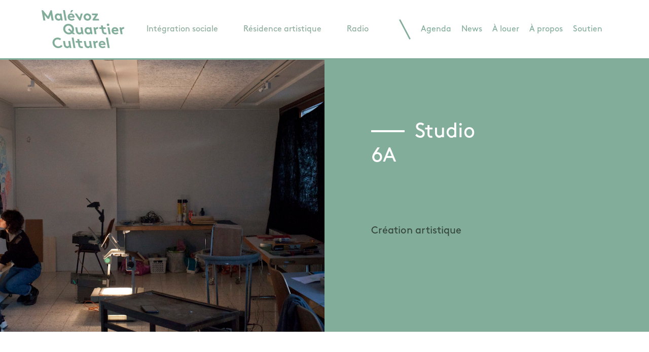

--- FILE ---
content_type: text/html; charset=UTF-8
request_url: https://malevozculturel.ch/lieu/studio6a/
body_size: 16650
content:
<!DOCTYPE html>
<html class="no-js" lang="fr-FR">
	<head>
		<meta charset="UTF-8">
		<meta name="viewport" content="width=device-width, initial-scale=1.0" >

		<link rel="profile" href="https://gmpg.org/xfn/11">

		<!-- Google Tag Manager -->

		<!-- End Google Tag Manager -->


		
		<meta name='robots' content='index, follow, max-image-preview:large, max-snippet:-1, max-video-preview:-1' />

	<!-- This site is optimized with the Yoast SEO plugin v26.5 - https://yoast.com/wordpress/plugins/seo/ -->
	<title>Studio6A &#8212; Quartier Culturel Malévoz</title>
	<link rel="canonical" href="https://malevozculturel.ch/lieu/studio6a/" />
	<meta property="og:locale" content="fr_FR" />
	<meta property="og:type" content="article" />
	<meta property="og:title" content="Studio6A &#8212; Quartier Culturel Malévoz" />
	<meta property="og:url" content="https://malevozculturel.ch/lieu/studio6a/" />
	<meta property="og:site_name" content="Quartier Culturel Malévoz" />
	<meta property="article:publisher" content="https://www.facebook.com/MalevozQuartierCulturel" />
	<meta property="article:modified_time" content="2025-07-08T13:44:56+00:00" />
	<meta property="og:image" content="https://malevozculturel.ch/wp-content/uploads/2023/05/mqc-og-image.jpg" />
	<meta property="og:image:width" content="1200" />
	<meta property="og:image:height" content="630" />
	<meta property="og:image:type" content="image/jpeg" />
	<meta name="twitter:card" content="summary_large_image" />
	<script type="application/ld+json" class="yoast-schema-graph">{"@context":"https://schema.org","@graph":[{"@type":"WebPage","@id":"https://malevozculturel.ch/lieu/studio6a/","url":"https://malevozculturel.ch/lieu/studio6a/","name":"Studio6A &#8212; Quartier Culturel Malévoz","isPartOf":{"@id":"https://malevozculturel.ch/#website"},"datePublished":"2023-10-17T06:49:03+00:00","dateModified":"2025-07-08T13:44:56+00:00","breadcrumb":{"@id":"https://malevozculturel.ch/lieu/studio6a/#breadcrumb"},"inLanguage":"fr-FR","potentialAction":[{"@type":"ReadAction","target":["https://malevozculturel.ch/lieu/studio6a/"]}]},{"@type":"BreadcrumbList","@id":"https://malevozculturel.ch/lieu/studio6a/#breadcrumb","itemListElement":[{"@type":"ListItem","position":1,"name":"Accueil","item":"https://malevozculturel.ch/"},{"@type":"ListItem","position":2,"name":"Studio6A"}]},{"@type":"WebSite","@id":"https://malevozculturel.ch/#website","url":"https://malevozculturel.ch/","name":"Malévoz Quartier Culturel","description":"Union d&#039;un service socioculturel &amp; d&#039;un association","publisher":{"@id":"https://malevozculturel.ch/#organization"},"alternateName":"MQC","potentialAction":[{"@type":"SearchAction","target":{"@type":"EntryPoint","urlTemplate":"https://malevozculturel.ch/?s={search_term_string}"},"query-input":{"@type":"PropertyValueSpecification","valueRequired":true,"valueName":"search_term_string"}}],"inLanguage":"fr-FR"},{"@type":"Organization","@id":"https://malevozculturel.ch/#organization","name":"Malévoz Quartier Culturel","url":"https://malevozculturel.ch/","logo":{"@type":"ImageObject","inLanguage":"fr-FR","@id":"https://malevozculturel.ch/#/schema/logo/image/","url":"https://malevozculturel.ch/wp-content/uploads/2023/05/mqc.png","contentUrl":"https://malevozculturel.ch/wp-content/uploads/2023/05/mqc.png","width":2000,"height":922,"caption":"Malévoz Quartier Culturel"},"image":{"@id":"https://malevozculturel.ch/#/schema/logo/image/"},"sameAs":["https://www.facebook.com/MalevozQuartierCulturel","https://www.instagram.com/mqculturel/"]}]}</script>
	<!-- / Yoast SEO plugin. -->


<style id='wp-img-auto-sizes-contain-inline-css'>
img:is([sizes=auto i],[sizes^="auto," i]){contain-intrinsic-size:3000px 1500px}
/*# sourceURL=wp-img-auto-sizes-contain-inline-css */
</style>
<style id='classic-theme-styles-inline-css'>
/*! This file is auto-generated */
.wp-block-button__link{color:#fff;background-color:#32373c;border-radius:9999px;box-shadow:none;text-decoration:none;padding:calc(.667em + 2px) calc(1.333em + 2px);font-size:1.125em}.wp-block-file__button{background:#32373c;color:#fff;text-decoration:none}
/*# sourceURL=/wp-includes/css/classic-themes.min.css */
</style>
<link rel='stylesheet' id='bootstrap-css-css' href='https://malevozculturel.ch/wp-content/themes/malevozculturel/css/bootstrap.min.css?ver=1768525989' media='all' />
<link rel='stylesheet' id='swiper-css-css' href='https://malevozculturel.ch/wp-content/themes/malevozculturel/css/swiper-bundle.min.css?ver=1683890542' media='all' />
<link rel='stylesheet' id='style-css' href='https://malevozculturel.ch/wp-content/themes/malevozculturel/style.css?ver=1743748792' media='all' />
<script src="https://malevozculturel.ch/wp-includes/js/jquery/jquery.min.js?ver=3.7.1" id="jquery-core-js"></script>
<script src="https://malevozculturel.ch/wp-includes/js/jquery/jquery-migrate.min.js?ver=3.4.1" id="jquery-migrate-js"></script>
<link rel='shortlink' href='https://malevozculturel.ch/?p=994' />
<link rel="icon" href="https://malevozculturel.ch/wp-content/uploads/2023/05/cropped-favicon-32x32.png" sizes="32x32" />
<link rel="icon" href="https://malevozculturel.ch/wp-content/uploads/2023/05/cropped-favicon-192x192.png" sizes="192x192" />
<link rel="apple-touch-icon" href="https://malevozculturel.ch/wp-content/uploads/2023/05/cropped-favicon-180x180.png" />
<meta name="msapplication-TileImage" content="https://malevozculturel.ch/wp-content/uploads/2023/05/cropped-favicon-270x270.png" />
		<style id="wp-custom-css">
			/* ================================
   MENU HORIZONTAL – SUPPRESSION DROPDOWN
   ================================ */

/* Desktop ≥ 1200px */
@media (min-width: 1200px) {

  /* Cache complètement le parent “Activités” */
  #header .nav-item.dropdown > .nav-link {
    display: none !important;
  }
  #header .nav-item.dropdown > .dropdown-menu {
    display: none !important;
  }

  /* Affiche uniquement les liens souhaités : Intégration sociale et Radio */
  #header .nav-item.dropdown .dropdown-menu > li:nth-child(1),
  #header .nav-item.dropdown .dropdown-menu > li:nth-child(3) {
    display: inline-block !important;
  }

  /* Style horizontal du sous-menu */
  #header .nav-item.dropdown .dropdown-menu {
    position: static !important;
    display: flex !important;
    flex-direction: row !important;
    background: transparent !important;
    border: none !important;
    box-shadow: none !important;
    padding: 0 !important;
    margin: 0 !important;
  }

  /* Espacement entre les items */
  #header .nav-item.dropdown .dropdown-menu > li {
    margin-right: 30px;
  }

  /* Lien : texte blanc / vert, sans fond */
  #header .nav-item.dropdown .dropdown-menu > li > a {
    color: #8cac9c !important; /* blanc par défaut */
    padding: 0 !important;
    white-space: nowrap;
    background: transparent !important;
    transition: color 0.3s;
  }

  /* Supprime la flèche du dropdown */
  #header .dropdown-toggle::after {
    display: none !important;
  }

  /* Hover : pas de fond, texte vert pour contraste */
  #header .nav-item.dropdown .dropdown-menu > li > a:hover,
  #header .nav-item.dropdown .dropdown-menu > li > a:focus,
  #header .nav-item.dropdown .dropdown-menu > li > a:active {
    background: transparent !important;
    color: #8cac9c !important;
  }

  /* Affichage permanent du sous-menu */
  #header .nav-item.dropdown .dropdown-menu.show {
    display: flex !important;
  }
}

/* Mobile & tablette < 1200px : menu standard Bootstrap */
@media (max-width: 1199px) {
  #header .dropdown-menu {
    display: none;
  }
}

/* ================================
   Optionnel : couleurs adaptatives
   ================================ */
/* Ex : si fond clair sur certaines pages, menu vert */
body.home #header {
  --menu-color: #ffffff; /* vert vif pour contraste */
}

body.home #header .nav-item.dropdown .dropdown-menu > li > a {
  color: var(--menu-color) !important;
}
		</style>
		
		

	<style id='global-styles-inline-css'>
:root{--wp--preset--aspect-ratio--square: 1;--wp--preset--aspect-ratio--4-3: 4/3;--wp--preset--aspect-ratio--3-4: 3/4;--wp--preset--aspect-ratio--3-2: 3/2;--wp--preset--aspect-ratio--2-3: 2/3;--wp--preset--aspect-ratio--16-9: 16/9;--wp--preset--aspect-ratio--9-16: 9/16;--wp--preset--color--black: #000000;--wp--preset--color--cyan-bluish-gray: #abb8c3;--wp--preset--color--white: #ffffff;--wp--preset--color--pale-pink: #f78da7;--wp--preset--color--vivid-red: #cf2e2e;--wp--preset--color--luminous-vivid-orange: #ff6900;--wp--preset--color--luminous-vivid-amber: #fcb900;--wp--preset--color--light-green-cyan: #7bdcb5;--wp--preset--color--vivid-green-cyan: #00d084;--wp--preset--color--pale-cyan-blue: #8ed1fc;--wp--preset--color--vivid-cyan-blue: #0693e3;--wp--preset--color--vivid-purple: #9b51e0;--wp--preset--gradient--vivid-cyan-blue-to-vivid-purple: linear-gradient(135deg,rgb(6,147,227) 0%,rgb(155,81,224) 100%);--wp--preset--gradient--light-green-cyan-to-vivid-green-cyan: linear-gradient(135deg,rgb(122,220,180) 0%,rgb(0,208,130) 100%);--wp--preset--gradient--luminous-vivid-amber-to-luminous-vivid-orange: linear-gradient(135deg,rgb(252,185,0) 0%,rgb(255,105,0) 100%);--wp--preset--gradient--luminous-vivid-orange-to-vivid-red: linear-gradient(135deg,rgb(255,105,0) 0%,rgb(207,46,46) 100%);--wp--preset--gradient--very-light-gray-to-cyan-bluish-gray: linear-gradient(135deg,rgb(238,238,238) 0%,rgb(169,184,195) 100%);--wp--preset--gradient--cool-to-warm-spectrum: linear-gradient(135deg,rgb(74,234,220) 0%,rgb(151,120,209) 20%,rgb(207,42,186) 40%,rgb(238,44,130) 60%,rgb(251,105,98) 80%,rgb(254,248,76) 100%);--wp--preset--gradient--blush-light-purple: linear-gradient(135deg,rgb(255,206,236) 0%,rgb(152,150,240) 100%);--wp--preset--gradient--blush-bordeaux: linear-gradient(135deg,rgb(254,205,165) 0%,rgb(254,45,45) 50%,rgb(107,0,62) 100%);--wp--preset--gradient--luminous-dusk: linear-gradient(135deg,rgb(255,203,112) 0%,rgb(199,81,192) 50%,rgb(65,88,208) 100%);--wp--preset--gradient--pale-ocean: linear-gradient(135deg,rgb(255,245,203) 0%,rgb(182,227,212) 50%,rgb(51,167,181) 100%);--wp--preset--gradient--electric-grass: linear-gradient(135deg,rgb(202,248,128) 0%,rgb(113,206,126) 100%);--wp--preset--gradient--midnight: linear-gradient(135deg,rgb(2,3,129) 0%,rgb(40,116,252) 100%);--wp--preset--font-size--small: 13px;--wp--preset--font-size--medium: 20px;--wp--preset--font-size--large: 36px;--wp--preset--font-size--x-large: 42px;--wp--preset--spacing--20: 0.44rem;--wp--preset--spacing--30: 0.67rem;--wp--preset--spacing--40: 1rem;--wp--preset--spacing--50: 1.5rem;--wp--preset--spacing--60: 2.25rem;--wp--preset--spacing--70: 3.38rem;--wp--preset--spacing--80: 5.06rem;--wp--preset--shadow--natural: 6px 6px 9px rgba(0, 0, 0, 0.2);--wp--preset--shadow--deep: 12px 12px 50px rgba(0, 0, 0, 0.4);--wp--preset--shadow--sharp: 6px 6px 0px rgba(0, 0, 0, 0.2);--wp--preset--shadow--outlined: 6px 6px 0px -3px rgb(255, 255, 255), 6px 6px rgb(0, 0, 0);--wp--preset--shadow--crisp: 6px 6px 0px rgb(0, 0, 0);}:where(.is-layout-flex){gap: 0.5em;}:where(.is-layout-grid){gap: 0.5em;}body .is-layout-flex{display: flex;}.is-layout-flex{flex-wrap: wrap;align-items: center;}.is-layout-flex > :is(*, div){margin: 0;}body .is-layout-grid{display: grid;}.is-layout-grid > :is(*, div){margin: 0;}:where(.wp-block-columns.is-layout-flex){gap: 2em;}:where(.wp-block-columns.is-layout-grid){gap: 2em;}:where(.wp-block-post-template.is-layout-flex){gap: 1.25em;}:where(.wp-block-post-template.is-layout-grid){gap: 1.25em;}.has-black-color{color: var(--wp--preset--color--black) !important;}.has-cyan-bluish-gray-color{color: var(--wp--preset--color--cyan-bluish-gray) !important;}.has-white-color{color: var(--wp--preset--color--white) !important;}.has-pale-pink-color{color: var(--wp--preset--color--pale-pink) !important;}.has-vivid-red-color{color: var(--wp--preset--color--vivid-red) !important;}.has-luminous-vivid-orange-color{color: var(--wp--preset--color--luminous-vivid-orange) !important;}.has-luminous-vivid-amber-color{color: var(--wp--preset--color--luminous-vivid-amber) !important;}.has-light-green-cyan-color{color: var(--wp--preset--color--light-green-cyan) !important;}.has-vivid-green-cyan-color{color: var(--wp--preset--color--vivid-green-cyan) !important;}.has-pale-cyan-blue-color{color: var(--wp--preset--color--pale-cyan-blue) !important;}.has-vivid-cyan-blue-color{color: var(--wp--preset--color--vivid-cyan-blue) !important;}.has-vivid-purple-color{color: var(--wp--preset--color--vivid-purple) !important;}.has-black-background-color{background-color: var(--wp--preset--color--black) !important;}.has-cyan-bluish-gray-background-color{background-color: var(--wp--preset--color--cyan-bluish-gray) !important;}.has-white-background-color{background-color: var(--wp--preset--color--white) !important;}.has-pale-pink-background-color{background-color: var(--wp--preset--color--pale-pink) !important;}.has-vivid-red-background-color{background-color: var(--wp--preset--color--vivid-red) !important;}.has-luminous-vivid-orange-background-color{background-color: var(--wp--preset--color--luminous-vivid-orange) !important;}.has-luminous-vivid-amber-background-color{background-color: var(--wp--preset--color--luminous-vivid-amber) !important;}.has-light-green-cyan-background-color{background-color: var(--wp--preset--color--light-green-cyan) !important;}.has-vivid-green-cyan-background-color{background-color: var(--wp--preset--color--vivid-green-cyan) !important;}.has-pale-cyan-blue-background-color{background-color: var(--wp--preset--color--pale-cyan-blue) !important;}.has-vivid-cyan-blue-background-color{background-color: var(--wp--preset--color--vivid-cyan-blue) !important;}.has-vivid-purple-background-color{background-color: var(--wp--preset--color--vivid-purple) !important;}.has-black-border-color{border-color: var(--wp--preset--color--black) !important;}.has-cyan-bluish-gray-border-color{border-color: var(--wp--preset--color--cyan-bluish-gray) !important;}.has-white-border-color{border-color: var(--wp--preset--color--white) !important;}.has-pale-pink-border-color{border-color: var(--wp--preset--color--pale-pink) !important;}.has-vivid-red-border-color{border-color: var(--wp--preset--color--vivid-red) !important;}.has-luminous-vivid-orange-border-color{border-color: var(--wp--preset--color--luminous-vivid-orange) !important;}.has-luminous-vivid-amber-border-color{border-color: var(--wp--preset--color--luminous-vivid-amber) !important;}.has-light-green-cyan-border-color{border-color: var(--wp--preset--color--light-green-cyan) !important;}.has-vivid-green-cyan-border-color{border-color: var(--wp--preset--color--vivid-green-cyan) !important;}.has-pale-cyan-blue-border-color{border-color: var(--wp--preset--color--pale-cyan-blue) !important;}.has-vivid-cyan-blue-border-color{border-color: var(--wp--preset--color--vivid-cyan-blue) !important;}.has-vivid-purple-border-color{border-color: var(--wp--preset--color--vivid-purple) !important;}.has-vivid-cyan-blue-to-vivid-purple-gradient-background{background: var(--wp--preset--gradient--vivid-cyan-blue-to-vivid-purple) !important;}.has-light-green-cyan-to-vivid-green-cyan-gradient-background{background: var(--wp--preset--gradient--light-green-cyan-to-vivid-green-cyan) !important;}.has-luminous-vivid-amber-to-luminous-vivid-orange-gradient-background{background: var(--wp--preset--gradient--luminous-vivid-amber-to-luminous-vivid-orange) !important;}.has-luminous-vivid-orange-to-vivid-red-gradient-background{background: var(--wp--preset--gradient--luminous-vivid-orange-to-vivid-red) !important;}.has-very-light-gray-to-cyan-bluish-gray-gradient-background{background: var(--wp--preset--gradient--very-light-gray-to-cyan-bluish-gray) !important;}.has-cool-to-warm-spectrum-gradient-background{background: var(--wp--preset--gradient--cool-to-warm-spectrum) !important;}.has-blush-light-purple-gradient-background{background: var(--wp--preset--gradient--blush-light-purple) !important;}.has-blush-bordeaux-gradient-background{background: var(--wp--preset--gradient--blush-bordeaux) !important;}.has-luminous-dusk-gradient-background{background: var(--wp--preset--gradient--luminous-dusk) !important;}.has-pale-ocean-gradient-background{background: var(--wp--preset--gradient--pale-ocean) !important;}.has-electric-grass-gradient-background{background: var(--wp--preset--gradient--electric-grass) !important;}.has-midnight-gradient-background{background: var(--wp--preset--gradient--midnight) !important;}.has-small-font-size{font-size: var(--wp--preset--font-size--small) !important;}.has-medium-font-size{font-size: var(--wp--preset--font-size--medium) !important;}.has-large-font-size{font-size: var(--wp--preset--font-size--large) !important;}.has-x-large-font-size{font-size: var(--wp--preset--font-size--x-large) !important;}
/*# sourceURL=global-styles-inline-css */
</style>
</head>
	<body class="wp-singular lieu-template-default single single-lieu postid-994 wp-theme-malevozculturel">

		<!-- Google Tag Manager (noscript) -->
			
		<!-- End Google Tag Manager (noscript) -->


		<header id="header" class="navbar-header header-section fixed-top ">
			<div class="container d-none d-xl-block">
				<div class="row">
					<div class="col-12 d-flex justify-content-between">
						<div>
							<a href="/">
								<svg xmlns="http://www.w3.org/2000/svg" class="header-logo" viewBox="0 0 1415.99 651.98">
									<title>Malévoz<br>Quartier<br>Culturel</title>
									<path d="M1136.78,475h-32.91l31.65,178.36h32.91Zm-125.36,104c3.74-13.57,13.31-21.14,26.61-21.14,12.31,0,23.13,8.06,27.14,21.14Zm68.84,38.68c-7.57,6.28-18.6,11.77-31.44,11.77-17.56,0-33.16-11.3-36.42-27.35h84.69a49.14,49.14,0,0,0,.25-6c0-36.16-27.16-64.55-60.31-64.55-34.41,0-57,25.13-57,59.79,0,39.19,31.41,64.59,68.82,64.59,16.85,0,35.45-6.31,48.52-16.85ZM953.34,531.56c-19.84,0-34.92,10.28-36.41,23.87L913.16,534H883.28l21.08,119.35h32.93l-13.08-74.12c5.8-10.51,17.59-17.57,28.9-17.57a45.17,45.17,0,0,1,8.55.78l3.26-29.9a58,58,0,0,0-11.58-1m-156,124.38c19.87,0,35.19-10.34,36.71-23.9l3.74,21.34h29.9L846.59,534H813.68L827,609.43c-5.79,10.05-17.83,16.33-28.65,16.33-7.5,0-13.33-2.26-18.07-6.28-6-5-9.56-13.08-12.08-26.9L757.91,534H725l10.8,61.83c3.51,20.59,9.31,33.92,18.85,43.21,10.82,10.82,25.87,16.87,42.72,16.87m-94-30.93a54.1,54.1,0,0,1-13.31,2c-8,0-16.08-1.78-20.59-7.83-2.78-3.49-4.52-7.8-6.06-16.08l-7.5-41.46h41.46L692.6,534H651.12l-5.52-31.39H612.7L618.24,534H584.3l4.79,27.65H623l7.5,41.46c2.78,15.07,6.05,24.1,11.8,32.16,10.82,14.59,29.16,20.63,45.75,20.63,9.31,0,18.33-1.51,25.08-4.06ZM550.11,475H517.23L548.9,653.38h32.87ZM441.84,655.94c19.87,0,35.18-10.34,36.66-23.9l3.8,21.34h29.9L491.06,534H458.17l13.3,75.4c-5.74,10.05-17.81,16.33-28.65,16.33-7.48,0-13.33-2.26-18.08-6.28-6-5-9.53-13.08-12.05-26.9L402.38,534H369.47l10.82,61.83c3.52,20.59,9.31,33.92,18.85,43.21,10.8,10.82,25.87,16.87,42.7,16.87m-104-55.27c-11.79,12-23.87,25.1-50.26,25.1-34.92,0-65.06-30.17-65.06-65.34,0-32.39,23.85-55.24,54.77-55.24,16.08,0,29.91,7.51,40.74,15.54l17.05-25.35C318.72,483.05,299.62,475,277.26,475c-51.26,0-88.67,37.41-88.67,85.4,0,51,43.95,95.51,99,95.51,33.42,0,57.57-14.85,72.62-34.21Z" transform="translate(-1.53 -3.96)"></path>
									<path d="M1406,296c-19.84,0-34.9,10.3-36.44,23.9l-3.76-21.36h-29.88L1357,417.86h32.94l-13.08-74.1c5.76-10.57,17.6-17.6,28.9-17.6a46.21,46.21,0,0,1,8.54.77l3.26-29.91a57.54,57.54,0,0,0-11.55-1m-173.08,47.48c3.74-13.54,13.31-21.08,26.62-21.08,12.3,0,23.11,8,27.14,21.08Zm68.81,38.73c-7.53,6.26-18.57,11.8-31.36,11.8-17.62,0-33.21-11.32-36.47-27.42h84.68a52.33,52.33,0,0,0,.23-6c0-36.19-27.1-64.58-60.28-64.58-34.44,0-57,25.11-57,59.81,0,39.18,31.42,64.55,68.88,64.55,16.82,0,35.38-6.26,48.44-16.85ZM1161.27,255.34c0-11.86-9.57-20.88-21.33-20.88s-21.39,9-21.39,20.88,9.53,20.84,21.39,20.84,21.33-9.05,21.33-20.84m-30.16,43.21,21.13,119.31h32.9L1164,298.55Zm-22.86,90.92a54.36,54.36,0,0,1-13.31,2c-8,0-16.07-1.77-20.62-7.8-2.74-3.49-4.48-7.8-6-16.1l-7.54-41.44h41.48l-4.79-27.61H1056l-5.52-31.42h-32.92l5.54,31.42H989.15l4.8,27.61h33.94l7.48,41.44c2.8,15.09,6.08,24.16,11.86,32.16,10.76,14.59,29.15,20.62,45.7,20.62a76,76,0,0,0,25.13-4ZM960,296c-19.84,0-34.87,10.3-36.4,23.9l-3.78-21.36H889.94L911,417.86H944l-13.05-74.1c5.77-10.57,17.56-17.6,28.9-17.6a46.26,46.26,0,0,1,8.53.77L971.62,297A58.5,58.5,0,0,0,960,296m-168.3,0c-28.84,0-53.52,22.61-53.52,56.26,0,22.88,12.06,47,32.41,59.07a66.53,66.53,0,0,0,32.91,9c23.14,0,35.68-11.31,37.69-21.37l3.28,18.85h30.17l-21.1-119.31H823.6l2.78,15.3c-3.8-7.78-13.56-17.83-34.68-17.83m42.93,82.16c-7.25,7.54-18.31,11.83-28.85,11.83-18.86,0-34.92-15.34-34.92-36.21,0-16.33,10.54-27.9,27.85-27.9,10.82,0,21.13,4.79,29.16,13.31ZM651.25,420.38c19.85,0,35.18-10.28,36.73-23.87l3.73,21.34h29.87l-21.07-119.3h-32.9l13.31,75.34c-5.79,10.05-17.85,16.34-28.64,16.34-7.55,0-13.33-2.26-18.11-6.29-6-5-9.56-13.05-12-26.87l-10.28-58.52h-33l10.83,61.78c3.52,20.62,9.28,33.9,18.84,43.2,10.8,10.82,25.88,16.85,42.7,16.85m-195-82.65,44.47,43.44a56.51,56.51,0,0,1-31.15,9.06c-33.93,0-63.34-30.91-63.34-65.32,0-32.16,23.91-55.3,54.78-55.3,33.93,0,63.34,30.91,63.34,65.35a58.91,58.91,0,0,1-5,24.36L476.4,317.39Zm-83.92-12.82c0,50.24,42.75,95.47,97.25,95.47,20.85,0,39.44-6.26,54-16.85l14.83,14.33H579.4L543.7,383a83.7,83.7,0,0,0,14.6-48c0-50.26-42.7-95.48-97.25-95.48-51.24,0-88.69,37.69-88.69,85.42" transform="translate(-1.53 -3.96)"></path>
									<path d="M963.27,63H862.79l4.79,27.64h56.51l-48.73,71.6,3.52,20.11h108l-5-27.65H917.56l49.23-71.62ZM722.09,120c0,35.95,30.9,64.83,67.06,64.83,35.42,0,62.09-26.59,62.09-59.54,0-35.95-30.91-64.83-67.06-64.83-35.48,0-62.09,26.64-62.09,59.54m96.49,5.29c0,16.83-12.85,29.39-29.42,29.39-18.57,0-34.42-15.8-34.42-34.68,0-16.82,12.82-29.38,29.45-29.38,18.55,0,34.39,15.82,34.39,34.67M569.31,63,647.7,182.34h22.63L707,63H674.85L653,134.84,605.77,63Zm-88.67,45C484.42,94.4,494,86.89,507.26,86.89c12.33,0,23.13,8,27.16,21.08Zm68.83,38.67c-7.53,6.29-18.59,11.82-31.38,11.82-17.62,0-33.21-11.3-36.47-27.38H566.3a47,47,0,0,0,.26-6c0-36.19-27.16-64.58-60.29-64.58-34.41,0-57,25.13-57,59.8,0,39.21,31.39,64.57,68.85,64.57,16.82,0,35.41-6.26,48.47-16.83ZM509.31,4,491.72,44.14h22.56L544.45,4ZM401.25,4H368.33L400,182.34h32.9ZM280.65,60.47c-28.9,0-53.53,22.61-53.53,56.26,0,22.91,12.09,47,32.44,59.07a66.38,66.38,0,0,0,32.89,9c23.14,0,35.68-11.3,37.74-21.34l3.26,18.85h30.13L342.48,63H312.55l2.8,15.33c-3.8-7.81-13.6-17.85-34.7-17.85m43,82.14c-7.28,7.55-18.34,11.83-28.91,11.83-18.84,0-34.9-15.33-34.9-36.16,0-16.36,10.53-27.9,27.87-27.9,10.8,0,21.11,4.79,29.15,13.33ZM156.8,83.07l17.86,99.27h34.13L177.63,6.45H153.76L111.57,111.73,25.4,6.45H1.53L32.68,182.34H66.86l-17.33-97,55.54,68.11h23.87Z" transform="translate(-1.53 -3.96)"></path>
								</svg>
							</a>
						</div>
						<div class="d-flex align-items-center">
						<ul class="list-unstyled d-flex header-list mb-0"><li class="nav-item dropdown"><a class="nav-link dropdown-toggle" href="#" id="navbarDropdown" role="button" data-bs-toggle="dropdown" aria-expanded="false">Activités</a><ul class="dropdown-menu" aria-labelledby="navbarDropdown"><li><a class="dropdown-item" href="https://malevozculturel.ch/lieu/integration-sociale/">Intégration sociale</a></li><li><a class="dropdown-item" href="https://malevozculturel.ch/lieu/residence-artistique/">Résidence artistique</a></li><li><a class="dropdown-item" href="https://pavillonnomade.ch/">Radio</a></li></ul></li></ul>							<svg class="barre-oblique" xmlns="http://www.w3.org/2000/svg" viewBox="0 0 389.24 681.12"><defs><style>.cls-1{fill:none;stroke:#000;stroke-miterlimit:10;stroke-width:49px;}</style></defs><line class="cls-1" x1="21.69" y1="11.39" x2="367.55" y2="669.73"/></svg>
							
							<ul class="list-unstyled d-flex header-list mb-0"><li class="position-relative header-svg-container"><a href='https://malevozculturel.ch/agenda/'>Agenda</a></li><li class="position-relative header-svg-container"><a href='https://malevozculturel.ch/new/'>News</a></li><li class="position-relative header-svg-container"><a href='https://malevozculturel.ch/lieu/locations/'>À louer</a></li><li class="position-relative header-svg-container"><a href='https://malevozculturel.ch/a-propos/'>À propos </a></li><li class="position-relative header-svg-container"><a href='https://malevozculturel.ch/lieu/soutenez-nous/'>Soutien</a></li></ul>						</div>
					</div>
				</div>
			</div>
			<div class="container d-xl-none mobile">
				<div class="row">
					<div class="col-12 d-flex justify-content-between">
						<div>
							<a href="/">
								<svg xmlns="http://www.w3.org/2000/svg" class="header-logo" viewBox="0 0 1415.99 651.98">
									<title>Malévoz<br>Quartier<br>Culturel</title>
									<path d="M1136.78,475h-32.91l31.65,178.36h32.91Zm-125.36,104c3.74-13.57,13.31-21.14,26.61-21.14,12.31,0,23.13,8.06,27.14,21.14Zm68.84,38.68c-7.57,6.28-18.6,11.77-31.44,11.77-17.56,0-33.16-11.3-36.42-27.35h84.69a49.14,49.14,0,0,0,.25-6c0-36.16-27.16-64.55-60.31-64.55-34.41,0-57,25.13-57,59.79,0,39.19,31.41,64.59,68.82,64.59,16.85,0,35.45-6.31,48.52-16.85ZM953.34,531.56c-19.84,0-34.92,10.28-36.41,23.87L913.16,534H883.28l21.08,119.35h32.93l-13.08-74.12c5.8-10.51,17.59-17.57,28.9-17.57a45.17,45.17,0,0,1,8.55.78l3.26-29.9a58,58,0,0,0-11.58-1m-156,124.38c19.87,0,35.19-10.34,36.71-23.9l3.74,21.34h29.9L846.59,534H813.68L827,609.43c-5.79,10.05-17.83,16.33-28.65,16.33-7.5,0-13.33-2.26-18.07-6.28-6-5-9.56-13.08-12.08-26.9L757.91,534H725l10.8,61.83c3.51,20.59,9.31,33.92,18.85,43.21,10.82,10.82,25.87,16.87,42.72,16.87m-94-30.93a54.1,54.1,0,0,1-13.31,2c-8,0-16.08-1.78-20.59-7.83-2.78-3.49-4.52-7.8-6.06-16.08l-7.5-41.46h41.46L692.6,534H651.12l-5.52-31.39H612.7L618.24,534H584.3l4.79,27.65H623l7.5,41.46c2.78,15.07,6.05,24.1,11.8,32.16,10.82,14.59,29.16,20.63,45.75,20.63,9.31,0,18.33-1.51,25.08-4.06ZM550.11,475H517.23L548.9,653.38h32.87ZM441.84,655.94c19.87,0,35.18-10.34,36.66-23.9l3.8,21.34h29.9L491.06,534H458.17l13.3,75.4c-5.74,10.05-17.81,16.33-28.65,16.33-7.48,0-13.33-2.26-18.08-6.28-6-5-9.53-13.08-12.05-26.9L402.38,534H369.47l10.82,61.83c3.52,20.59,9.31,33.92,18.85,43.21,10.8,10.82,25.87,16.87,42.7,16.87m-104-55.27c-11.79,12-23.87,25.1-50.26,25.1-34.92,0-65.06-30.17-65.06-65.34,0-32.39,23.85-55.24,54.77-55.24,16.08,0,29.91,7.51,40.74,15.54l17.05-25.35C318.72,483.05,299.62,475,277.26,475c-51.26,0-88.67,37.41-88.67,85.4,0,51,43.95,95.51,99,95.51,33.42,0,57.57-14.85,72.62-34.21Z" transform="translate(-1.53 -3.96)"></path>
									<path d="M1406,296c-19.84,0-34.9,10.3-36.44,23.9l-3.76-21.36h-29.88L1357,417.86h32.94l-13.08-74.1c5.76-10.57,17.6-17.6,28.9-17.6a46.21,46.21,0,0,1,8.54.77l3.26-29.91a57.54,57.54,0,0,0-11.55-1m-173.08,47.48c3.74-13.54,13.31-21.08,26.62-21.08,12.3,0,23.11,8,27.14,21.08Zm68.81,38.73c-7.53,6.26-18.57,11.8-31.36,11.8-17.62,0-33.21-11.32-36.47-27.42h84.68a52.33,52.33,0,0,0,.23-6c0-36.19-27.1-64.58-60.28-64.58-34.44,0-57,25.11-57,59.81,0,39.18,31.42,64.55,68.88,64.55,16.82,0,35.38-6.26,48.44-16.85ZM1161.27,255.34c0-11.86-9.57-20.88-21.33-20.88s-21.39,9-21.39,20.88,9.53,20.84,21.39,20.84,21.33-9.05,21.33-20.84m-30.16,43.21,21.13,119.31h32.9L1164,298.55Zm-22.86,90.92a54.36,54.36,0,0,1-13.31,2c-8,0-16.07-1.77-20.62-7.8-2.74-3.49-4.48-7.8-6-16.1l-7.54-41.44h41.48l-4.79-27.61H1056l-5.52-31.42h-32.92l5.54,31.42H989.15l4.8,27.61h33.94l7.48,41.44c2.8,15.09,6.08,24.16,11.86,32.16,10.76,14.59,29.15,20.62,45.7,20.62a76,76,0,0,0,25.13-4ZM960,296c-19.84,0-34.87,10.3-36.4,23.9l-3.78-21.36H889.94L911,417.86H944l-13.05-74.1c5.77-10.57,17.56-17.6,28.9-17.6a46.26,46.26,0,0,1,8.53.77L971.62,297A58.5,58.5,0,0,0,960,296m-168.3,0c-28.84,0-53.52,22.61-53.52,56.26,0,22.88,12.06,47,32.41,59.07a66.53,66.53,0,0,0,32.91,9c23.14,0,35.68-11.31,37.69-21.37l3.28,18.85h30.17l-21.1-119.31H823.6l2.78,15.3c-3.8-7.78-13.56-17.83-34.68-17.83m42.93,82.16c-7.25,7.54-18.31,11.83-28.85,11.83-18.86,0-34.92-15.34-34.92-36.21,0-16.33,10.54-27.9,27.85-27.9,10.82,0,21.13,4.79,29.16,13.31ZM651.25,420.38c19.85,0,35.18-10.28,36.73-23.87l3.73,21.34h29.87l-21.07-119.3h-32.9l13.31,75.34c-5.79,10.05-17.85,16.34-28.64,16.34-7.55,0-13.33-2.26-18.11-6.29-6-5-9.56-13.05-12-26.87l-10.28-58.52h-33l10.83,61.78c3.52,20.62,9.28,33.9,18.84,43.2,10.8,10.82,25.88,16.85,42.7,16.85m-195-82.65,44.47,43.44a56.51,56.51,0,0,1-31.15,9.06c-33.93,0-63.34-30.91-63.34-65.32,0-32.16,23.91-55.3,54.78-55.3,33.93,0,63.34,30.91,63.34,65.35a58.91,58.91,0,0,1-5,24.36L476.4,317.39Zm-83.92-12.82c0,50.24,42.75,95.47,97.25,95.47,20.85,0,39.44-6.26,54-16.85l14.83,14.33H579.4L543.7,383a83.7,83.7,0,0,0,14.6-48c0-50.26-42.7-95.48-97.25-95.48-51.24,0-88.69,37.69-88.69,85.42" transform="translate(-1.53 -3.96)"></path>
									<path d="M963.27,63H862.79l4.79,27.64h56.51l-48.73,71.6,3.52,20.11h108l-5-27.65H917.56l49.23-71.62ZM722.09,120c0,35.95,30.9,64.83,67.06,64.83,35.42,0,62.09-26.59,62.09-59.54,0-35.95-30.91-64.83-67.06-64.83-35.48,0-62.09,26.64-62.09,59.54m96.49,5.29c0,16.83-12.85,29.39-29.42,29.39-18.57,0-34.42-15.8-34.42-34.68,0-16.82,12.82-29.38,29.45-29.38,18.55,0,34.39,15.82,34.39,34.67M569.31,63,647.7,182.34h22.63L707,63H674.85L653,134.84,605.77,63Zm-88.67,45C484.42,94.4,494,86.89,507.26,86.89c12.33,0,23.13,8,27.16,21.08Zm68.83,38.67c-7.53,6.29-18.59,11.82-31.38,11.82-17.62,0-33.21-11.3-36.47-27.38H566.3a47,47,0,0,0,.26-6c0-36.19-27.16-64.58-60.29-64.58-34.41,0-57,25.13-57,59.8,0,39.21,31.39,64.57,68.85,64.57,16.82,0,35.41-6.26,48.47-16.83ZM509.31,4,491.72,44.14h22.56L544.45,4ZM401.25,4H368.33L400,182.34h32.9ZM280.65,60.47c-28.9,0-53.53,22.61-53.53,56.26,0,22.91,12.09,47,32.44,59.07a66.38,66.38,0,0,0,32.89,9c23.14,0,35.68-11.3,37.74-21.34l3.26,18.85h30.13L342.48,63H312.55l2.8,15.33c-3.8-7.81-13.6-17.85-34.7-17.85m43,82.14c-7.28,7.55-18.34,11.83-28.91,11.83-18.84,0-34.9-15.33-34.9-36.16,0-16.36,10.53-27.9,27.87-27.9,10.8,0,21.11,4.79,29.15,13.33ZM156.8,83.07l17.86,99.27h34.13L177.63,6.45H153.76L111.57,111.73,25.4,6.45H1.53L32.68,182.34H66.86l-17.33-97,55.54,68.11h23.87Z" transform="translate(-1.53 -3.96)"></path>
								</svg>
							</a>
						</div>
						<div class="d-flex align-items-center">
							<span class="menu-button">
								<svg width="800px" height="800px" viewBox="0 0 12 12" enable-background="new 0 0 12 12" version="1.1" xml:space="preserve" xmlns="http://www.w3.org/2000/svg" xmlns:xlink="http://www.w3.org/1999/xlink">
									<g>
										<rect fill="#1D1D1B" height="1" width="11" x="0.5" y="5.5"/>
										<rect fill="#1D1D1B" height="1" width="11" x="0.5" y="2.5"/>
										<rect fill="#1D1D1B" height="1" width="11" x="0.5" y="8.5"/>
									</g>
								</svg>
							</span>
						</div>
					</div>
				</div>
			</div>
		</header>
		<div class="d-lg-none menu-popup align-items-center justify-content-center " style="display:none">
			<span class="close-icon">
				<svg fill="#000000" version="1.1" xmlns="http://www.w3.org/2000/svg" xmlns:xlink="http://www.w3.org/1999/xlink" 
						width="800px" height="800px" viewBox="0 0 94.926 94.926"
						xml:space="preserve">
					<g>
						<path d="M55.931,47.463L94.306,9.09c0.826-0.827,0.826-2.167,0-2.994L88.833,0.62C88.436,0.224,87.896,0,87.335,0
							c-0.562,0-1.101,0.224-1.498,0.62L47.463,38.994L9.089,0.62c-0.795-0.795-2.202-0.794-2.995,0L0.622,6.096
							c-0.827,0.827-0.827,2.167,0,2.994l38.374,38.373L0.622,85.836c-0.827,0.827-0.827,2.167,0,2.994l5.473,5.476
							c0.397,0.396,0.936,0.62,1.498,0.62s1.1-0.224,1.497-0.62l38.374-38.374l38.374,38.374c0.397,0.396,0.937,0.62,1.498,0.62
							s1.101-0.224,1.498-0.62l5.473-5.476c0.826-0.827,0.826-2.167,0-2.994L55.931,47.463z"/>
					</g>
				</svg>
			</span>
			<div class="d-flex flex-column text-center align-items-center">
				<ul class="list-unstyled header-list mb-0"><li class="position-relative header-svg-container"><a href='https://malevozculturel.ch/lieu/integration-sociale/'>Intégration sociale</a></li><li class="position-relative header-svg-container"><a href='https://malevozculturel.ch/lieu/residence-artistique/'>Résidence artistique</a></li><li class="position-relative header-svg-container"><a href='https://pavillonnomade.ch/'>Radio</a></li></ul>					<svg class="barre-oblique" xmlns="http://www.w3.org/2000/svg" viewBox="0 0 389.24 681.12"><defs><style>.cls-1{fill:none;stroke:#000;stroke-miterlimit:10;stroke-width:49px;}</style></defs><line class="cls-1" x1="21.69" y1="11.39" x2="367.55" y2="669.73"/></svg>
					<ul class="list-unstyled header-list mb-0"><li class="position-relative header-svg-container"><a href='https://malevozculturel.ch/agenda/'>Agenda</a></li><li class="position-relative header-svg-container"><a href='https://malevozculturel.ch/new/'>News</a></li><li class="position-relative header-svg-container"><a href='https://malevozculturel.ch/lieu/locations/'>À louer</a></li><li class="position-relative header-svg-container"><a href='https://malevozculturel.ch/a-propos/'>À propos </a></li><li class="position-relative header-svg-container"><a href='https://malevozculturel.ch/lieu/soutenez-nous/'>Soutien</a></li></ul>			</div>
		</div>
					<div class="d-none d-lg-block header-spacer-desktop"></div>
				<div class="d-lg-none header-spacer-mobile"></div>
		<div id="main-page-content"> <!-- ouverture balise main -->
		    <section id="header-venue" class="t-bg-primary">
        <div class="container-fluid no-padding-x h-100">
            <div class="row h-100 w-100 mx-0">
            <!--Bandeau du haut-->
                            <div class="col-xl-6 h-50 h-xl-100 px-0">
                    <div class="position-relative h-100" style="overflow:hidden;background-size:cover;background-position:center;background-image:url('https://malevozculturel.ch/wp-content/uploads/2023/10/Studio6A_dessin_01-1-1920x960.jpg')">
                    </div>
                </div>

                <div class="col-xl-6 h-50 h-xl-100">
                    <div class="row h-100">
                        <div class="col-md-6">
                            <div class="bandeau-titre-container">
                                <h1>
                                    <span class="line"></span>&nbsp;Studio <br />
6A                                </h1>
                            </div>
                                                                                        <div class="bandeau-text-container">
                                    <p>Création artistique</p>
<p>&nbsp;</p>
                                </div>
                                                    </div>
                        <div class="col-md-6 d-none d-md-flex flex-column justify-content-center">
                                                    </div>
                    </div>
                    
                </div>

                        </div>
        </div>
    </section>

        </section>
    <div class="py-5">
                                                                    <section class="">
                            <div class="container">
                                                                    <div class="row mt-5">
                                        <div class="col-12">
                                            <h2 class="green-title-style mb-4">Studio 6A</h2>
                                        </div>
                                    </div>
                                
                                                                    <div class="row section-texte">
                                        <div class="col-12">
                                            <p class="cvGsUA direction-ltr align-justify para-style-body"><span class="OYPEnA text-decoration-none text-strikethrough-none">Le Quartier Culturel de Malévoz offre une oasis hospitalière, à la croisée du travail social, de la culture et du patrimoine. </span><span class="OYPEnA text-decoration-none text-strikethrough-none">Ses prestations s’adressent notamment à des personnes en difficultés momentanées ou durables.</span></p>
<p><span class="OYPEnA text-decoration-none text-strikethrough-none">Les <strong>espaces d’insertions </strong></span><span class="OYPEnA text-decoration-none text-strikethrough-none">s‘inscrivent dans les mesures d’intégration sociale et/ou d’intégration socioprofessionnelle.</span></p>
<p class="cvGsUA direction-ltr align-justify para-style-body"><span class="OYPEnA text-decoration-none text-strikethrough-none">Le Studio 6A</span> <span class="OYPEnA text-decoration-none text-strikethrough-none">est un espace de création artistique qui englobe des activités artisanales et créatrices. </span><span class="OYPEnA text-decoration-none text-strikethrough-none">Il permet de contribuer à la réalisation d’un projet artistique collectif, sous la direction d’artistes professionnels.</span></p>
<h5><strong>Activités :</strong></h5>
<p><span class="OYPEnA text-decoration-none text-strikethrough-none">(selon artiste)</span></p>
<ul>
<li><span class="OYPEnA text-decoration-none text-strikethrough-none">Peinture sur matériaux</span></li>
<li><span class="OYPEnA text-decoration-none text-strikethrough-none">Céramique</span></li>
<li>Impression, édition</li>
<li><span class="OYPEnA text-decoration-none text-strikethrough-none">Photographie</span></li>
<li><span class="OYPEnA text-decoration-none text-strikethrough-none">Cinéma</span></li>
<li><span class="OYPEnA text-decoration-none text-strikethrough-none">Créations artistiques diverses</span></li>
<li><span class="OYPEnA text-decoration-none text-strikethrough-none">etc.</span></li>
</ul>
<h5 class="cvGsUA direction-ltr align-justify para-style-body"><strong><span class="OYPEnA text-decoration-none text-strikethrough-none">Objectifs poursuivis :</span></strong></h5>
<p class="cvGsUA direction-ltr align-justify para-style-body"><span class="OYPEnA text-decoration-none text-strikethrough-none">Retrouver une routine ; rencontrer des gens ; valoriser les compétences ; développer l‘estime de soi en participant à un projet à taille humaine, en accord avec la nature et dans un cadre bienveillant.</span></p>
<h5 class="cvGsUA direction-ltr align-justify para-style-body"><strong><span class="OYPEnA text-decoration-none text-strikethrough-none">Organisation et méthode :</span></strong></h5>
<p class="cvGsUA direction-ltr align-justify para-style-body"><span class="OYPEnA text-decoration-none text-strikethrough-none">Après avoir visité les espaces, le.la participant.e est invité.e à deux ou trois demi-journées d‘essai. Si celles-ci sont concluantes, le.la bénéficiaire signe une charte de collaboration et débute les activités.</span></p>
<h5 class="cvGsUA direction-ltr align-start para-style-body"><strong><span class="OYPEnA text-decoration-none text-strikethrough-none">Durée de la mesure :</span></strong></h5>
<p class="cvGsUA direction-ltr align-start para-style-body"><span class="OYPEnA text-decoration-none text-strikethrough-none">La période d‘intégration est définie en fonction de chaque participant.e.</span></p>
<h5 class="cvGsUA direction-ltr align-start para-style-body"><strong><span class="OYPEnA text-decoration-none text-strikethrough-none">Taux d’activité :</span></strong></h5>
<p class="cvGsUA direction-ltr align-start para-style-body"><span class="OYPEnA text-decoration-none text-strikethrough-none">Minimum 2 demi-journées par semaine (20%)</span></p>
<p>&nbsp;</p>
                                        </div>
                                    </div>
                                                            </div>
                        </section>
                                                                                        <section class="">
                            <div class="container">
                                                                    <div class="row mt-5">
                                        <div class="col-12">
                                            <h2 class="green-title-style mb-4">Les oeuvres du 6A</h2>
                                        </div>
                                    </div>
                                
                                                            </div>
                        </section>
                                                                                                                    <section class="pb-3">
                                <div class="container">
                                    <div class="row">
                                        <div class="col-12 position-relative swiper-venue-container">
                                            <div class="swiper-button-prev swiper-button-prev-venue-2">
                                                <img src="/wp-content/themes/malevozculturel/img/arrow-left-slider.png" alt="">
                                            </div>
                                            <div class="swiper-button-next swiper-button-next-venue-2">
                                                <img src="/wp-content/themes/malevozculturel/img/arrow-right-slider.png" alt="">
                                            </div>
                                            <div class="swiper swiper-venue-2 overflow-hidden position-relative">
                                                <!-- If we need navigation buttons -->

                                                <!-- Additional required wrapper -->
                                                <div class="swiper-wrapper">
                                                    <!-- Slides -->
                                                                                                            <div class="swiper-slide">
                                                                                                                        <img width="1296" height="972" src="https://malevozculturel.ch/wp-content/uploads/2023/10/Studio-6A_peintures_036-1296x972.jpg" class="w-100 h-auto" alt="" decoding="async" fetchpriority="high" />                                                        </div>
                                                                                                            <div class="swiper-slide">
                                                                                                                        <img width="1296" height="972" src="https://malevozculturel.ch/wp-content/uploads/2023/10/Studio-6A_peintures_070-1296x972.jpg" class="w-100 h-auto" alt="" decoding="async" />                                                        </div>
                                                                                                            <div class="swiper-slide">
                                                                                                                        <img width="1296" height="972" src="https://malevozculturel.ch/wp-content/uploads/2023/10/Studio-6A_peintures_062-1296x972.jpg" class="w-100 h-auto" alt="" decoding="async" />                                                        </div>
                                                                                                            <div class="swiper-slide">
                                                                                                                        <img width="1296" height="972" src="https://malevozculturel.ch/wp-content/uploads/2023/10/Studio-6A_peintures_074-1296x972.jpg" class="w-100 h-auto" alt="" decoding="async" loading="lazy" />                                                        </div>
                                                                                                            <div class="swiper-slide">
                                                                                                                        <img width="1296" height="972" src="https://malevozculturel.ch/wp-content/uploads/2023/10/Studio-6A_peintures_097-1296x972.jpg" class="w-100 h-auto" alt="" decoding="async" loading="lazy" />                                                        </div>
                                                                                                            <div class="swiper-slide">
                                                                                                                        <img width="1296" height="972" src="https://malevozculturel.ch/wp-content/uploads/2023/10/Studio-6A_peintures_100-1296x972.jpg" class="w-100 h-auto" alt="" decoding="async" loading="lazy" />                                                        </div>
                                                                                                            <div class="swiper-slide">
                                                                                                                        <img width="1296" height="972" src="https://malevozculturel.ch/wp-content/uploads/2023/10/Studio-6A_peintures_086-1296x972.jpg" class="w-100 h-auto" alt="" decoding="async" loading="lazy" />                                                        </div>
                                                                                                            <div class="swiper-slide">
                                                                                                                        <img width="1296" height="972" src="https://malevozculturel.ch/wp-content/uploads/2023/10/Studio-6A_peintures_027-1296x972.jpg" class="w-100 h-auto" alt="" decoding="async" loading="lazy" />                                                        </div>
                                                                                                            <div class="swiper-slide">
                                                                                                                        <img width="1296" height="972" src="https://malevozculturel.ch/wp-content/uploads/2023/10/Studio-6A_peintures_075-1296x972.jpg" class="w-100 h-auto" alt="" decoding="async" loading="lazy" />                                                        </div>
                                                                                                            <div class="swiper-slide">
                                                                                                                        <img width="1296" height="972" src="https://malevozculturel.ch/wp-content/uploads/2023/10/Studio-6A_peintures_073-2-1296x972.jpg" class="w-100 h-auto" alt="" decoding="async" loading="lazy" />                                                        </div>
                                                                                                            <div class="swiper-slide">
                                                                                                                        <img width="1296" height="972" src="https://malevozculturel.ch/wp-content/uploads/2023/10/Studio-6A_peintures_103-1296x972.jpg" class="w-100 h-auto" alt="" decoding="async" loading="lazy" />                                                        </div>
                                                                                                            <div class="swiper-slide">
                                                                                                                        <img width="1296" height="972" src="https://malevozculturel.ch/wp-content/uploads/2023/10/Studio-6A_peintures_102-1296x972.jpg" class="w-100 h-auto" alt="" decoding="async" loading="lazy" />                                                        </div>
                                                                                                            <div class="swiper-slide">
                                                                                                                        <img width="1296" height="972" src="https://malevozculturel.ch/wp-content/uploads/2023/10/Studio-6A_peintures_107-1296x972.jpg" class="w-100 h-auto" alt="" decoding="async" loading="lazy" />                                                        </div>
                                                                                                            <div class="swiper-slide">
                                                                                                                        <img width="1296" height="972" src="https://malevozculturel.ch/wp-content/uploads/2023/10/Studio-6A_peintures_067-1296x972.jpg" class="w-100 h-auto" alt="" decoding="async" loading="lazy" />                                                        </div>
                                                                                                            <div class="swiper-slide">
                                                                                                                        <img width="1296" height="972" src="https://malevozculturel.ch/wp-content/uploads/2023/10/Studio-6A_peintures_069-1296x972.jpg" class="w-100 h-auto" alt="" decoding="async" loading="lazy" />                                                        </div>
                                                                                                            <div class="swiper-slide">
                                                                                                                        <img width="1296" height="972" src="https://malevozculturel.ch/wp-content/uploads/2023/10/Studio-6A_peintures_065-1296x972.jpg" class="w-100 h-auto" alt="" decoding="async" loading="lazy" />                                                        </div>
                                                                                                            <div class="swiper-slide">
                                                                                                                        <img width="1296" height="972" src="https://malevozculturel.ch/wp-content/uploads/2023/10/Studio-6A_peintures_064-1296x972.jpg" class="w-100 h-auto" alt="" decoding="async" loading="lazy" />                                                        </div>
                                                                                                    </div>
                                                
                                            </div>
                                        </div>
                                    </div>
                                </div>
                                <script>
                                    jQuery(document).on('ready', function() {
                                        new Swiper('.swiper-venue-2', {
                                            // Optional parameters
                                            loop: true,
                                        
                                            // Navigation arrows
                                            navigation: {
                                                nextEl: '.swiper-button-next-venue-2',
                                                prevEl: '.swiper-button-prev-venue-2',
                                            },
                                        });
                                    })
                                </script>
                            </section>
                                                                                                                <section class="">
                            <div class="container">
                                                                    <div class="row mt-5">
                                        <div class="col-12">
                                            <h2 class="green-title-style mb-4">Artistes Juillet-Septembre 2025</h2>
                                        </div>
                                    </div>
                                
                                                                    <div class="row section-texte">
                                        <div class="col-12">
                                            <p><strong>Marie-Catherine Barras</strong></p>
<p>Étudiante à Paris en arts visuels, Marie-Catherine Barras est aussi diplômée en philosophie de l’art de la Sorbonne. Elle souhaite proposer une diversité d’approches artistiques pour les participants allant du moulage à la peinture.</p>
<p><strong>Stéphane Lévy</strong></p>
<p>Cheffe décoratrice, scénographe et artiste visuelle, elle a travaillé pour des films et des séries télévisées, des pièces de théâtres, des expositions, etc. Elle a déjà conduit plusieurs projets de réinsertion et d’ateliers pour des personnes souffrant de maladie psychique, notamment au Quartier culturel de Malévoz.</p>
<p>Elle accompagnera les usagers à l’élaboration d’un tarot unique imaginé lors de l’atelier. Il pourra ensuite être partagé avec les soignants comme un outil interactif de dialogue ludique.</p>
<p>&nbsp;</p>
                                        </div>
                                    </div>
                                                            </div>
                        </section>
                                                                                        <section class="">
                            <div class="container">
                                                                    <div class="row mt-5">
                                        <div class="col-12">
                                            <h2 class="green-title-style mb-4">Artiste janvier - mai 2025</h2>
                                        </div>
                                    </div>
                                
                                                                    <div class="row section-texte">
                                        <div class="col-12">
                                            <p><strong>Noé Cauderay</strong>, artiste pluridisciplinaire, monte un deuxième projet au Studio 6A. Avec les participants, il crée des fresques collectives sur des rouleaux de papier, des œuvres en céramique ou encore des créations animées en trois dimensions.</p>
<p>L&rsquo;utilisation du rétro-projecteur, permet à chacun de créer des œuvres, même sans savoir particulièrement dessiner. Pendant la période hivernale, il travaille le noir-blanc et les animaux fantastiques. Au printemps, il fait revenir la couleur avec des aquariums et des potagers magiques.</p>
<p>Certaines œuvres collectives sont exposées à la cafétéria de l&rsquo;Hôpital, dans les couloirs de certains pavillons ou dans des vitrines dans le parc.</p>
                                        </div>
                                    </div>
                                                            </div>
                        </section>
                                                                                                                    <section class="pb-3">
                                <div class="container">
                                    <div class="row">
                                        <div class="col-12 position-relative swiper-venue-container">
                                            <div class="swiper-button-prev swiper-button-prev-venue-5">
                                                <img src="/wp-content/themes/malevozculturel/img/arrow-left-slider.png" alt="">
                                            </div>
                                            <div class="swiper-button-next swiper-button-next-venue-5">
                                                <img src="/wp-content/themes/malevozculturel/img/arrow-right-slider.png" alt="">
                                            </div>
                                            <div class="swiper swiper-venue-5 overflow-hidden position-relative">
                                                <!-- If we need navigation buttons -->

                                                <!-- Additional required wrapper -->
                                                <div class="swiper-wrapper">
                                                    <!-- Slides -->
                                                                                                            <div class="swiper-slide">
                                                                                                                        <img width="1296" height="972" src="https://malevozculturel.ch/wp-content/uploads/2023/10/Noe_Cauderay-1296x972.jpg" class="w-100 h-auto" alt="" decoding="async" loading="lazy" srcset="https://malevozculturel.ch/wp-content/uploads/2023/10/Noe_Cauderay-1296x972.jpg 1296w, https://malevozculturel.ch/wp-content/uploads/2023/10/Noe_Cauderay-300x225.jpg 300w, https://malevozculturel.ch/wp-content/uploads/2023/10/Noe_Cauderay-1024x768.jpg 1024w, https://malevozculturel.ch/wp-content/uploads/2023/10/Noe_Cauderay-768x576.jpg 768w, https://malevozculturel.ch/wp-content/uploads/2023/10/Noe_Cauderay-1536x1152.jpg 1536w, https://malevozculturel.ch/wp-content/uploads/2023/10/Noe_Cauderay-2048x1536.jpg 2048w, https://malevozculturel.ch/wp-content/uploads/2023/10/Noe_Cauderay-660x495.jpg 660w" sizes="auto, (max-width: 1296px) 100vw, 1296px" />                                                        </div>
                                                                                                            <div class="swiper-slide">
                                                                                                                        <img width="1296" height="972" src="https://malevozculturel.ch/wp-content/uploads/2023/10/Noe_Cauderay6-1296x972.jpg" class="w-100 h-auto" alt="" decoding="async" loading="lazy" srcset="https://malevozculturel.ch/wp-content/uploads/2023/10/Noe_Cauderay6-1296x972.jpg 1296w, https://malevozculturel.ch/wp-content/uploads/2023/10/Noe_Cauderay6-300x225.jpg 300w, https://malevozculturel.ch/wp-content/uploads/2023/10/Noe_Cauderay6-1024x768.jpg 1024w, https://malevozculturel.ch/wp-content/uploads/2023/10/Noe_Cauderay6-768x576.jpg 768w, https://malevozculturel.ch/wp-content/uploads/2023/10/Noe_Cauderay6-1536x1152.jpg 1536w, https://malevozculturel.ch/wp-content/uploads/2023/10/Noe_Cauderay6-2048x1536.jpg 2048w, https://malevozculturel.ch/wp-content/uploads/2023/10/Noe_Cauderay6-660x495.jpg 660w" sizes="auto, (max-width: 1296px) 100vw, 1296px" />                                                        </div>
                                                                                                            <div class="swiper-slide">
                                                                                                                        <img width="1296" height="972" src="https://malevozculturel.ch/wp-content/uploads/2023/10/Noe_Cauderay4-1296x972.jpg" class="w-100 h-auto" alt="" decoding="async" loading="lazy" srcset="https://malevozculturel.ch/wp-content/uploads/2023/10/Noe_Cauderay4-1296x972.jpg 1296w, https://malevozculturel.ch/wp-content/uploads/2023/10/Noe_Cauderay4-300x225.jpg 300w, https://malevozculturel.ch/wp-content/uploads/2023/10/Noe_Cauderay4-1024x768.jpg 1024w, https://malevozculturel.ch/wp-content/uploads/2023/10/Noe_Cauderay4-768x576.jpg 768w, https://malevozculturel.ch/wp-content/uploads/2023/10/Noe_Cauderay4-1536x1152.jpg 1536w, https://malevozculturel.ch/wp-content/uploads/2023/10/Noe_Cauderay4-2048x1536.jpg 2048w, https://malevozculturel.ch/wp-content/uploads/2023/10/Noe_Cauderay4-660x495.jpg 660w" sizes="auto, (max-width: 1296px) 100vw, 1296px" />                                                        </div>
                                                                                                            <div class="swiper-slide">
                                                                                                                        <img width="1296" height="972" src="https://malevozculturel.ch/wp-content/uploads/2023/10/Noe_Caudreay3-1296x972.jpg" class="w-100 h-auto" alt="" decoding="async" loading="lazy" srcset="https://malevozculturel.ch/wp-content/uploads/2023/10/Noe_Caudreay3-1296x972.jpg 1296w, https://malevozculturel.ch/wp-content/uploads/2023/10/Noe_Caudreay3-300x225.jpg 300w, https://malevozculturel.ch/wp-content/uploads/2023/10/Noe_Caudreay3-1024x768.jpg 1024w, https://malevozculturel.ch/wp-content/uploads/2023/10/Noe_Caudreay3-768x576.jpg 768w, https://malevozculturel.ch/wp-content/uploads/2023/10/Noe_Caudreay3-1536x1152.jpg 1536w, https://malevozculturel.ch/wp-content/uploads/2023/10/Noe_Caudreay3-2048x1536.jpg 2048w, https://malevozculturel.ch/wp-content/uploads/2023/10/Noe_Caudreay3-660x495.jpg 660w" sizes="auto, (max-width: 1296px) 100vw, 1296px" />                                                        </div>
                                                                                                            <div class="swiper-slide">
                                                                                                                        <img width="1296" height="972" src="https://malevozculturel.ch/wp-content/uploads/2023/10/Noe_Cauderay2-1296x972.jpg" class="w-100 h-auto" alt="" decoding="async" loading="lazy" srcset="https://malevozculturel.ch/wp-content/uploads/2023/10/Noe_Cauderay2-1296x972.jpg 1296w, https://malevozculturel.ch/wp-content/uploads/2023/10/Noe_Cauderay2-300x225.jpg 300w, https://malevozculturel.ch/wp-content/uploads/2023/10/Noe_Cauderay2-1024x768.jpg 1024w, https://malevozculturel.ch/wp-content/uploads/2023/10/Noe_Cauderay2-768x576.jpg 768w, https://malevozculturel.ch/wp-content/uploads/2023/10/Noe_Cauderay2-1536x1152.jpg 1536w, https://malevozculturel.ch/wp-content/uploads/2023/10/Noe_Cauderay2-2048x1536.jpg 2048w, https://malevozculturel.ch/wp-content/uploads/2023/10/Noe_Cauderay2-660x495.jpg 660w" sizes="auto, (max-width: 1296px) 100vw, 1296px" />                                                        </div>
                                                                                                            <div class="swiper-slide">
                                                                                                                        <img width="1296" height="972" src="https://malevozculturel.ch/wp-content/uploads/2023/10/Noe_cauderay1jpg-1296x972.jpg" class="w-100 h-auto" alt="" decoding="async" loading="lazy" srcset="https://malevozculturel.ch/wp-content/uploads/2023/10/Noe_cauderay1jpg-1296x972.jpg 1296w, https://malevozculturel.ch/wp-content/uploads/2023/10/Noe_cauderay1jpg-300x225.jpg 300w, https://malevozculturel.ch/wp-content/uploads/2023/10/Noe_cauderay1jpg-1024x768.jpg 1024w, https://malevozculturel.ch/wp-content/uploads/2023/10/Noe_cauderay1jpg-768x576.jpg 768w, https://malevozculturel.ch/wp-content/uploads/2023/10/Noe_cauderay1jpg-1536x1152.jpg 1536w, https://malevozculturel.ch/wp-content/uploads/2023/10/Noe_cauderay1jpg-2048x1536.jpg 2048w, https://malevozculturel.ch/wp-content/uploads/2023/10/Noe_cauderay1jpg-660x495.jpg 660w" sizes="auto, (max-width: 1296px) 100vw, 1296px" />                                                        </div>
                                                                                                    </div>
                                                
                                            </div>
                                        </div>
                                    </div>
                                </div>
                                <script>
                                    jQuery(document).on('ready', function() {
                                        new Swiper('.swiper-venue-5', {
                                            // Optional parameters
                                            loop: true,
                                        
                                            // Navigation arrows
                                            navigation: {
                                                nextEl: '.swiper-button-next-venue-5',
                                                prevEl: '.swiper-button-prev-venue-5',
                                            },
                                        });
                                    })
                                </script>
                            </section>
                                                                                                                <section class="">
                            <div class="container">
                                                                    <div class="row mt-5">
                                        <div class="col-12">
                                            <h2 class="green-title-style mb-4">Artiste août à décembre 2024</h2>
                                        </div>
                                    </div>
                                
                                                                    <div class="row section-texte">
                                        <div class="col-12">
                                            <p class="cvGsUA direction-ltr align-start para-style-body"><span class="OYPEnA text-decoration-none text-strikethrough-none"><strong>Noé Cauderay</strong> est n</span><span class="OYPEnA text-decoration-none text-strikethrough-none">é en 1981 à Lausanne (Suisse).Il est diplômé de l’école de photographie de Vevey et lauréat du prix artistique de la région et de la ville de Nyon. Il travaille dans différents domaines artistiques comme la photographie, le film d’animation, le documentaire, la gravure, la sérigraphie et tous types d’impressions.<br />
</span></p>
<p>Avec les participants, il fait de la sérigraphie sur textile (t-shirts, tabliers, sacs), des animations créées à partir de leurs oeuvres picturales ou céramiques, ainsi que les premières fresques collectives.</p>
                                        </div>
                                    </div>
                                                            </div>
                        </section>
                                                                                                                    <section class="pb-3">
                                <div class="container">
                                    <div class="row">
                                        <div class="col-12 position-relative swiper-venue-container">
                                            <div class="swiper-button-prev swiper-button-prev-venue-7">
                                                <img src="/wp-content/themes/malevozculturel/img/arrow-left-slider.png" alt="">
                                            </div>
                                            <div class="swiper-button-next swiper-button-next-venue-7">
                                                <img src="/wp-content/themes/malevozculturel/img/arrow-right-slider.png" alt="">
                                            </div>
                                            <div class="swiper swiper-venue-7 overflow-hidden position-relative">
                                                <!-- If we need navigation buttons -->

                                                <!-- Additional required wrapper -->
                                                <div class="swiper-wrapper">
                                                    <!-- Slides -->
                                                                                                            <div class="swiper-slide">
                                                                                                                        <img width="1296" height="972" src="https://malevozculturel.ch/wp-content/uploads/2023/10/Noe_Cauderay_first10-1296x972.jpg" class="w-100 h-auto" alt="" decoding="async" loading="lazy" srcset="https://malevozculturel.ch/wp-content/uploads/2023/10/Noe_Cauderay_first10-1296x972.jpg 1296w, https://malevozculturel.ch/wp-content/uploads/2023/10/Noe_Cauderay_first10-300x225.jpg 300w, https://malevozculturel.ch/wp-content/uploads/2023/10/Noe_Cauderay_first10-1024x768.jpg 1024w, https://malevozculturel.ch/wp-content/uploads/2023/10/Noe_Cauderay_first10-768x576.jpg 768w, https://malevozculturel.ch/wp-content/uploads/2023/10/Noe_Cauderay_first10-1536x1152.jpg 1536w, https://malevozculturel.ch/wp-content/uploads/2023/10/Noe_Cauderay_first10-2048x1536.jpg 2048w, https://malevozculturel.ch/wp-content/uploads/2023/10/Noe_Cauderay_first10-660x495.jpg 660w" sizes="auto, (max-width: 1296px) 100vw, 1296px" />                                                        </div>
                                                                                                            <div class="swiper-slide">
                                                                                                                        <img width="1296" height="972" src="https://malevozculturel.ch/wp-content/uploads/2023/10/Noe_Cauderay_first9-1296x972.jpg" class="w-100 h-auto" alt="" decoding="async" loading="lazy" srcset="https://malevozculturel.ch/wp-content/uploads/2023/10/Noe_Cauderay_first9-1296x972.jpg 1296w, https://malevozculturel.ch/wp-content/uploads/2023/10/Noe_Cauderay_first9-300x225.jpg 300w, https://malevozculturel.ch/wp-content/uploads/2023/10/Noe_Cauderay_first9-1024x768.jpg 1024w, https://malevozculturel.ch/wp-content/uploads/2023/10/Noe_Cauderay_first9-768x576.jpg 768w, https://malevozculturel.ch/wp-content/uploads/2023/10/Noe_Cauderay_first9-1536x1152.jpg 1536w, https://malevozculturel.ch/wp-content/uploads/2023/10/Noe_Cauderay_first9-2048x1536.jpg 2048w, https://malevozculturel.ch/wp-content/uploads/2023/10/Noe_Cauderay_first9-660x495.jpg 660w" sizes="auto, (max-width: 1296px) 100vw, 1296px" />                                                        </div>
                                                                                                            <div class="swiper-slide">
                                                                                                                        <img width="1296" height="972" src="https://malevozculturel.ch/wp-content/uploads/2023/10/Noe_Cauderay_first8-1296x972.jpg" class="w-100 h-auto" alt="" decoding="async" loading="lazy" srcset="https://malevozculturel.ch/wp-content/uploads/2023/10/Noe_Cauderay_first8-1296x972.jpg 1296w, https://malevozculturel.ch/wp-content/uploads/2023/10/Noe_Cauderay_first8-300x225.jpg 300w, https://malevozculturel.ch/wp-content/uploads/2023/10/Noe_Cauderay_first8-1024x768.jpg 1024w, https://malevozculturel.ch/wp-content/uploads/2023/10/Noe_Cauderay_first8-768x576.jpg 768w, https://malevozculturel.ch/wp-content/uploads/2023/10/Noe_Cauderay_first8-1536x1152.jpg 1536w, https://malevozculturel.ch/wp-content/uploads/2023/10/Noe_Cauderay_first8-2048x1536.jpg 2048w, https://malevozculturel.ch/wp-content/uploads/2023/10/Noe_Cauderay_first8-660x495.jpg 660w" sizes="auto, (max-width: 1296px) 100vw, 1296px" />                                                        </div>
                                                                                                            <div class="swiper-slide">
                                                                                                                        <img width="1296" height="972" src="https://malevozculturel.ch/wp-content/uploads/2023/10/Noe_Cauderay_first7jpg-1296x972.jpg" class="w-100 h-auto" alt="" decoding="async" loading="lazy" srcset="https://malevozculturel.ch/wp-content/uploads/2023/10/Noe_Cauderay_first7jpg-1296x972.jpg 1296w, https://malevozculturel.ch/wp-content/uploads/2023/10/Noe_Cauderay_first7jpg-300x225.jpg 300w, https://malevozculturel.ch/wp-content/uploads/2023/10/Noe_Cauderay_first7jpg-1024x768.jpg 1024w, https://malevozculturel.ch/wp-content/uploads/2023/10/Noe_Cauderay_first7jpg-768x576.jpg 768w, https://malevozculturel.ch/wp-content/uploads/2023/10/Noe_Cauderay_first7jpg-1536x1152.jpg 1536w, https://malevozculturel.ch/wp-content/uploads/2023/10/Noe_Cauderay_first7jpg-2048x1536.jpg 2048w, https://malevozculturel.ch/wp-content/uploads/2023/10/Noe_Cauderay_first7jpg-660x495.jpg 660w" sizes="auto, (max-width: 1296px) 100vw, 1296px" />                                                        </div>
                                                                                                            <div class="swiper-slide">
                                                                                                                        <img width="1296" height="972" src="https://malevozculturel.ch/wp-content/uploads/2023/10/Noe_Cauderay_first5-1296x972.jpg" class="w-100 h-auto" alt="" decoding="async" loading="lazy" srcset="https://malevozculturel.ch/wp-content/uploads/2023/10/Noe_Cauderay_first5-1296x972.jpg 1296w, https://malevozculturel.ch/wp-content/uploads/2023/10/Noe_Cauderay_first5-300x225.jpg 300w, https://malevozculturel.ch/wp-content/uploads/2023/10/Noe_Cauderay_first5-1024x768.jpg 1024w, https://malevozculturel.ch/wp-content/uploads/2023/10/Noe_Cauderay_first5-768x576.jpg 768w, https://malevozculturel.ch/wp-content/uploads/2023/10/Noe_Cauderay_first5-1536x1152.jpg 1536w, https://malevozculturel.ch/wp-content/uploads/2023/10/Noe_Cauderay_first5-2048x1536.jpg 2048w, https://malevozculturel.ch/wp-content/uploads/2023/10/Noe_Cauderay_first5-660x495.jpg 660w" sizes="auto, (max-width: 1296px) 100vw, 1296px" />                                                        </div>
                                                                                                            <div class="swiper-slide">
                                                                                                                        <img width="1296" height="972" src="https://malevozculturel.ch/wp-content/uploads/2023/10/Noe_Cauderay_first4-1296x972.jpg" class="w-100 h-auto" alt="" decoding="async" loading="lazy" />                                                        </div>
                                                                                                            <div class="swiper-slide">
                                                                                                                        <img width="1296" height="972" src="https://malevozculturel.ch/wp-content/uploads/2023/10/Noe_Cauderay_first3jpg-1296x972.jpg" class="w-100 h-auto" alt="" decoding="async" loading="lazy" srcset="https://malevozculturel.ch/wp-content/uploads/2023/10/Noe_Cauderay_first3jpg-1296x972.jpg 1296w, https://malevozculturel.ch/wp-content/uploads/2023/10/Noe_Cauderay_first3jpg-300x225.jpg 300w, https://malevozculturel.ch/wp-content/uploads/2023/10/Noe_Cauderay_first3jpg-1024x768.jpg 1024w, https://malevozculturel.ch/wp-content/uploads/2023/10/Noe_Cauderay_first3jpg-768x576.jpg 768w, https://malevozculturel.ch/wp-content/uploads/2023/10/Noe_Cauderay_first3jpg-1536x1152.jpg 1536w, https://malevozculturel.ch/wp-content/uploads/2023/10/Noe_Cauderay_first3jpg-2048x1536.jpg 2048w, https://malevozculturel.ch/wp-content/uploads/2023/10/Noe_Cauderay_first3jpg-660x495.jpg 660w" sizes="auto, (max-width: 1296px) 100vw, 1296px" />                                                        </div>
                                                                                                            <div class="swiper-slide">
                                                                                                                        <img width="1296" height="972" src="https://malevozculturel.ch/wp-content/uploads/2023/10/Noe-Cauderay_first2-1296x972.jpg" class="w-100 h-auto" alt="" decoding="async" loading="lazy" srcset="https://malevozculturel.ch/wp-content/uploads/2023/10/Noe-Cauderay_first2-1296x972.jpg 1296w, https://malevozculturel.ch/wp-content/uploads/2023/10/Noe-Cauderay_first2-300x225.jpg 300w, https://malevozculturel.ch/wp-content/uploads/2023/10/Noe-Cauderay_first2-1024x768.jpg 1024w, https://malevozculturel.ch/wp-content/uploads/2023/10/Noe-Cauderay_first2-768x576.jpg 768w, https://malevozculturel.ch/wp-content/uploads/2023/10/Noe-Cauderay_first2-1536x1152.jpg 1536w, https://malevozculturel.ch/wp-content/uploads/2023/10/Noe-Cauderay_first2-2048x1536.jpg 2048w, https://malevozculturel.ch/wp-content/uploads/2023/10/Noe-Cauderay_first2-660x495.jpg 660w" sizes="auto, (max-width: 1296px) 100vw, 1296px" />                                                        </div>
                                                                                                            <div class="swiper-slide">
                                                                                                                        <img width="1296" height="972" src="https://malevozculturel.ch/wp-content/uploads/2023/10/Noe_Cauderay_first1-1296x972.jpg" class="w-100 h-auto" alt="" decoding="async" loading="lazy" srcset="https://malevozculturel.ch/wp-content/uploads/2023/10/Noe_Cauderay_first1-1296x972.jpg 1296w, https://malevozculturel.ch/wp-content/uploads/2023/10/Noe_Cauderay_first1-300x225.jpg 300w, https://malevozculturel.ch/wp-content/uploads/2023/10/Noe_Cauderay_first1-1024x768.jpg 1024w, https://malevozculturel.ch/wp-content/uploads/2023/10/Noe_Cauderay_first1-768x576.jpg 768w, https://malevozculturel.ch/wp-content/uploads/2023/10/Noe_Cauderay_first1-1536x1152.jpg 1536w, https://malevozculturel.ch/wp-content/uploads/2023/10/Noe_Cauderay_first1-2048x1536.jpg 2048w, https://malevozculturel.ch/wp-content/uploads/2023/10/Noe_Cauderay_first1-660x495.jpg 660w" sizes="auto, (max-width: 1296px) 100vw, 1296px" />                                                        </div>
                                                                                                    </div>
                                                
                                            </div>
                                        </div>
                                    </div>
                                </div>
                                <script>
                                    jQuery(document).on('ready', function() {
                                        new Swiper('.swiper-venue-7', {
                                            // Optional parameters
                                            loop: true,
                                        
                                            // Navigation arrows
                                            navigation: {
                                                nextEl: '.swiper-button-next-venue-7',
                                                prevEl: '.swiper-button-prev-venue-7',
                                            },
                                        });
                                    })
                                </script>
                            </section>
                                                                                                                <section class="">
                            <div class="container">
                                                                    <div class="row mt-5">
                                        <div class="col-12">
                                            <h2 class="green-title-style mb-4">Artiste février - août 2024</h2>
                                        </div>
                                    </div>
                                
                                                                    <div class="row section-texte">
                                        <div class="col-12">
                                            <p><strong>Marie Wathelet </strong>est architecte, urbaniste et artiste.</p>
<p>Dans son travail, Marie est engagée dans la compréhension des lieux marginaux et leur impact social et spatial. Son parcours l’amène à explorer différentes dimensions, de la sociologie urbaine à la psychologie écologique.</p>
<p>Parallèlement, elle développe depuis plusieurs années une démarche artistique intitulée « Mondes Imaginaires », axée sur la création collective à travers l’exploration de la couleur. Ses ateliers participatifs visent à construire un objet commun où chaque participant.e.s peut s’identifier, en exprimant ses émotions à travers la couleur.</p>
<p>Avec les participants, elle crée des cartes postales et un livret du Studio 6A, « l&rsquo;art est un pouvoir ».</p>
                                        </div>
                                    </div>
                                                            </div>
                        </section>
                                                                                                                    <section class="pb-3">
                                <div class="container">
                                    <div class="row">
                                        <div class="col-12 position-relative swiper-venue-container">
                                            <div class="swiper-button-prev swiper-button-prev-venue-9">
                                                <img src="/wp-content/themes/malevozculturel/img/arrow-left-slider.png" alt="">
                                            </div>
                                            <div class="swiper-button-next swiper-button-next-venue-9">
                                                <img src="/wp-content/themes/malevozculturel/img/arrow-right-slider.png" alt="">
                                            </div>
                                            <div class="swiper swiper-venue-9 overflow-hidden position-relative">
                                                <!-- If we need navigation buttons -->

                                                <!-- Additional required wrapper -->
                                                <div class="swiper-wrapper">
                                                    <!-- Slides -->
                                                                                                            <div class="swiper-slide">
                                                                                                                        <img width="1296" height="972" src="https://malevozculturel.ch/wp-content/uploads/2023/10/Wathelet2-1296x972.jpg" class="w-100 h-auto" alt="Wathelet_Marie_Studio 6A" decoding="async" loading="lazy" />                                                        </div>
                                                                                                            <div class="swiper-slide">
                                                                                                                        <img width="1296" height="972" src="https://malevozculturel.ch/wp-content/uploads/2023/10/Wathelet1-1296x972.jpg" class="w-100 h-auto" alt="Wathelet_marie_Studio 6A" decoding="async" loading="lazy" />                                                        </div>
                                                                                                            <div class="swiper-slide">
                                                                                                                        <img width="1296" height="972" src="https://malevozculturel.ch/wp-content/uploads/2023/10/Wathelet_cartes-1296x972.jpg" class="w-100 h-auto" alt="Wathelet_Marie_cartes_6A" decoding="async" loading="lazy" />                                                        </div>
                                                                                                    </div>
                                                
                                            </div>
                                        </div>
                                    </div>
                                </div>
                                <script>
                                    jQuery(document).on('ready', function() {
                                        new Swiper('.swiper-venue-9', {
                                            // Optional parameters
                                            loop: true,
                                        
                                            // Navigation arrows
                                            navigation: {
                                                nextEl: '.swiper-button-next-venue-9',
                                                prevEl: '.swiper-button-prev-venue-9',
                                            },
                                        });
                                    })
                                </script>
                            </section>
                                                                                                                <div class="container"><div class="row pb-3"><div class='col-12'><div class='contact-container py-4 py-xl-5 px-4 px-lg-5 px-xl-6'><h3 class='subtitle-style mb-3'>Inscriptions & informations</h3><div class="mb-4"><p>Pour toute demande d&rsquo;inscription, merci de préciser par mail vos souhaits concernant le taux d&rsquo;activité, vos disponibilités ainsi que vos préférences d&rsquo;ateliers.</p>
<p>Jusqu&rsquo;en mai 2025, les ateliers ont lieu les jeudis et vendredis après-midi de 13h 30 à 17h 00.</p>
</div><div><span class='cta-label me-lg-3'>mail</span><a href='mailto:insertion@malevozculturel.ch' class='custom-btn t-cta'>insertion@malevozculturel.ch</a></div></div></div></div></div>                                </div>
</div> <!-- fermeture balise main -->


<footer>
	<div class="container position-relative">
		<div class="row">
			<div class="col-xl-2">
				<svg class="main-logo-white mb-4-5" xmlns="http://www.w3.org/2000/svg" viewBox="0 0 1415.9 652.2"><defs><style>.ml-1{fill:#fff;}</style></defs><title>logo_MQC_BLANC</title><path class="ml-1" d="M1142.8,479h-32.9l31.7,178.4h32.9ZM1017.5,583c3.7-13.6,13.3-21.1,26.6-21.1,12.3,0,23.1,8.1,27.1,21.1Zm68.8,38.7c-7.6,6.3-18.6,11.8-31.4,11.8-17.6,0-33.2-11.3-36.4-27.3h84.7c.2-2,.2-4,.2-6,0-36.2-27.2-64.5-60.3-64.5-34.4,0-57,25.1-57,59.8,0,39.2,31.4,64.6,68.8,64.6,16.8,0,35.4-6.3,48.5-16.9Zm-126.9-86.2c-19.8,0-34.9,10.3-36.4,23.9L919.2,538H889.3l21.1,119.3h32.9l-13.1-74.1c5.8-10.5,17.6-17.6,28.9-17.6a40.48,40.48,0,0,1,8.6.8l3.3-29.9a63.36,63.36,0,0,0-11.6-1m-156,124.4c19.9,0,35.2-10.3,36.7-23.9l3.7,21.3h29.9L852.6,538H819.7l13.3,75.4c-5.8,10-17.8,16.3-28.7,16.3a27.06,27.06,0,0,1-18.1-6.3c-6.1-5-9.6-13.1-12.1-26.9L763.8,538H730.9l10.8,61.8c3.5,20.6,9.3,33.9,18.8,43.2,11,10.8,26.1,16.9,42.9,16.9m-94-30.9a55.32,55.32,0,0,1-13.3,2c-8,0-16.1-1.8-20.6-7.8-2.8-3.5-4.5-7.8-6.1-16.1l-7.5-41.5h41.5l-4.8-27.7H657.1l-5.5-31.4H618.7l5.5,31.4H590.3l4.8,27.7H629l7.5,41.5c2.8,15.1,6,24.1,11.8,32.2,10.8,14.6,29.2,20.6,45.8,20.6,9.3,0,18.3-1.5,25.1-4.1ZM556.2,479H523.3L555,657.41h32.9ZM447.9,659.91c19.9,0,35.2-10.3,36.7-23.9l3.8,21.3h29.9L497.2,538H464.3l13.3,75.4c-5.7,10-17.8,16.3-28.7,16.3a27.06,27.06,0,0,1-18.1-6.3c-6-5-9.5-13.1-12-26.9L408.5,538H375.6l10.8,61.8c3.5,20.6,9.3,33.9,18.8,43.2,10.8,10.8,25.9,16.9,42.7,16.9m-104-55.3c-11.8,12-23.9,25.1-50.3,25.1-34.9,0-65.1-30.2-65.1-65.3,0-32.4,23.9-55.2,54.8-55.2,16.1,0,29.9,7.5,40.7,15.5l17-25.3c-16.3-12.3-35.4-20.4-57.8-20.4-51.3,0-88.7,37.4-88.7,85.4,0,51,44,95.5,99,95.5,33.4,0,57.6-14.8,72.6-34.2Z" transform="translate(-7.6 -7.91)"/><path class="ml-1" d="M1412,300c-19.8,0-34.9,10.3-36.4,23.9l-3.8-21.4h-29.9l21.1,119.3h32.9l-13.1-74.1c5.8-10.6,17.6-17.6,28.9-17.6a46.28,46.28,0,0,1,8.5.8l3.3-29.9a53.54,53.54,0,0,0-11.5-1m-173,47.4c3.7-13.5,13.3-21.1,26.6-21.1,12.3,0,23.1,8,27.1,21.1Zm68.8,38.8c-7.5,6.3-18.6,11.8-31.4,11.8-17.6,0-33.2-11.3-36.5-27.4h84.7c.2-2,.2-4,.2-6,0-36.2-27.1-64.6-60.3-64.6-34.4,0-57,25.1-57,59.8,0,39.2,31.4,64.5,68.9,64.5,16.8,0,35.4-6.3,48.4-16.8Zm-140.5-126.9c0-11.9-9.6-20.9-21.3-20.9-11.9,0-21.4,9-21.4,20.9s9.5,20.8,21.4,20.8,21.3-9,21.3-20.8m-30.1,43.2,21.1,119.3h32.9l-21.1-119.3Zm-22.9,90.9a54.57,54.57,0,0,1-13.3,2c-8,0-16.1-1.8-20.6-7.8-2.7-3.5-4.5-7.8-6-16.1l-7.5-41.4h41.5l-4.8-27.6h-41.5l-5.5-31.4h-33l5.5,31.4H995.2l4.8,27.6h33.9l7.5,41.4c2.8,15.1,6.1,24.2,11.9,32.2,10.8,14.6,29.2,20.6,45.7,20.6,9.3,0,18.4-1.5,25.1-4ZM966.1,300c-19.8,0-34.9,10.3-36.4,23.9l-3.8-21.4H896l21.1,119.3H950l-13.1-74.1c5.8-10.6,17.6-17.6,28.9-17.6a46.28,46.28,0,0,1,8.5.8l3.3-29.9a54.69,54.69,0,0,0-11.5-1m-168.3,0c-28.8,0-53.5,22.6-53.5,56.3,0,22.9,12.1,47,32.4,59.1a67.19,67.19,0,0,0,32.9,9c23.1,0,35.7-11.3,37.7-21.4l3.3,18.8h30.2l-21.2-119.3H829.7l2.8,15.3c-3.8-7.8-13.6-17.8-34.7-17.8m42.9,82.1c-7.2,7.5-18.3,11.8-28.8,11.8-18.9,0-34.9-15.3-34.9-36.2,0-16.3,10.5-27.9,27.9-27.9,10.8,0,21.1,4.8,29.2,13.3Zm-183.4,42.2c19.8,0,35.2-10.3,36.7-23.9l3.7,21.3h29.9l-21-119.2H673.7l13.3,75.3c-5.8,10-17.8,16.3-28.6,16.3a27.06,27.06,0,0,1-18.1-6.3c-6-5-9.6-13-12-26.9L618,302.41H585l10.8,61.8c3.5,20.6,9.3,33.9,18.8,43.2,10.8,10.9,25.9,16.9,42.7,16.9m-194.9-82.6,44.5,43.4a56.59,56.59,0,0,1-31.2,9.1c-33.9,0-63.3-30.9-63.3-65.3,0-32.2,23.9-55.3,54.8-55.3,33.9,0,63.3,30.9,63.3,65.3a60.79,60.79,0,0,1-5,24.4l-42.9-41.9Zm-84-12.8c0,50.2,42.8,95.5,97.2,95.5,20.8,0,39.4-6.3,54-16.8l14.8,14.3h40.9l-35.5-35a84.07,84.07,0,0,0,14.6-48c0-50.3-42.7-95.5-97.2-95.5-51.3,0-88.8,37.7-88.8,85.5" transform="translate(-7.6 -7.91)"/><path class="ml-1" d="M969.3,66.91H868.8l4.8,27.6h56.5l-48.7,71.6,3.5,20.1h108l-5.1-27.6H923.6L972.8,87Zm-241.1,57c0,36,30.9,64.8,67.1,64.8,35.4,0,62.1-26.6,62.1-59.5,0-36-30.9-64.8-67.1-64.8-35.5,0-62.1,26.6-62.1,59.5m96.5,5.3c0,16.8-12.8,29.4-29.4,29.4-18.6,0-34.4-15.8-34.4-34.7,0-16.8,12.8-29.4,29.5-29.4,18.4.1,34.3,15.9,34.3,34.7M575.4,66.91l78.4,119.4h22.6l36.7-119.4H680.9l-21.8,71.9-47.3-71.9Zm-88.7,45c3.8-13.6,13.3-21.1,26.6-21.1,12.3,0,23.1,8,27.2,21.1Zm68.8,38.7c-7.5,6.3-18.6,11.8-31.4,11.8-17.6,0-33.2-11.3-36.5-27.4h84.7a40.21,40.21,0,0,0,.3-6c0-36.2-27.2-64.6-60.3-64.6-34.4,0-57,25.1-57,59.8,0,39.2,31.4,64.6,68.8,64.6,16.8,0,35.4-6.3,48.5-16.8ZM515.4,7.91l-17.6,40.2h22.6l30.2-40.2Zm-108.1,0H374.4l31.7,178.4H439ZM286.7,64.41c-28.9,0-53.5,22.6-53.5,56.3,0,22.9,12.1,47,32.4,59.1a65.84,65.84,0,0,0,32.9,9c23.1,0,35.7-11.3,37.7-21.3l3.3,18.9h30.1l-21-119.5h-30l2.8,15.3c-3.8-7.7-13.6-17.8-34.7-17.8m43,82.2c-7.3,7.5-18.3,11.8-28.9,11.8-18.8,0-34.9-15.3-34.9-36.2,0-16.4,10.5-27.9,27.9-27.9,10.8,0,21.1,4.8,29.2,13.3ZM162.9,87l17.9,99.3h34.1L183.7,10.41H159.8l-42.2,105.3L31.4,10.41H7.6l31.1,175.9H72.9l-17.3-97,55.5,68.1H135Z" transform="translate(-7.6 -7.91)"/></svg>
				<address>Rte de Morgins 10<br>CH - 1870 Monthey</address><a href='mailto:contact@malevozculturel.ch'>contact@malevozculturel.ch</a>									<div class="mt-2 mb-3 mt-lg-4">
						<p>Pour s&rsquo;inscrire à notre newsletter, <a href="https://malevozculturel.ch/inscription-a-la-newsletter/">cliquez là !</a></p>
<p><a href="https://infomaniak.events/fr-ch/shop/malevoz-quartier-culturel-K9N1US8VZN/"><strong>Devenez membres de l&rsquo;association</strong></a></p>
					</div>
							</div>
			<div class="col-xl-1 social-icons-container">
				<div class="social-icons">
					<a target='_blank' rel='noopener' href='https://www.facebook.com/MalevozQuartierCulturel' class='social-icon me-2'>
						<svg id='facebook' xmlns='http://www.w3.org/2000/svg' viewBox='0 0 408.7 786.9'><defs><style>.fb-1{fill:#fff;}</style></defs><g id='FB-2'><path class='fb-1' d='M273.54,794.17v-359H394l18-139.9H273.54V206c0-40.5,11.2-68.1,69.3-68.1h74.1V12.77c-12.8-1.7-56.8-5.5-108-5.5-106.8,0-179.9,65.2-179.9,184.9v103.2H8.24v139.8H129v359Z' transform='translate(-8.24 -7.27)'/></g></svg>
						</a><a target='_blank' rel='noopener' href='https://instagram.com/mqculturel' class='social-icon'>
						<svg id='instagram' xmlns='http://www.w3.org/2000/svg' viewBox='0 0 797.9 761.6'><defs><style>.ig-1{fill:#fff;}</style></defs><g id='IG-2'><path class='ig-1' d='M560,768.21H254.22c-135.7,0-246.1-110.4-246.1-246.1V252.71c0-135.7,110.4-246.1,246.1-246.1h305.7C695.62,6.61,806,117,806,252.71v269.4C806,657.81,695.62,768.21,560,768.21ZM254.22,61.31c-105.5,0-191.4,85.9-191.4,191.4v269.4c0,105.5,85.9,191.4,191.4,191.4h305.7c105.5,0,191.4-85.9,191.4-191.4V252.71c0-105.5-85.9-191.4-191.4-191.4Z' transform='translate(-8.12 -6.61)'/><path class='ig-1' d='M407.12,606.41c-120.8,0-219-98.3-219-219s98.3-219,219-219,219,98.3,219,219S527.92,606.41,407.12,606.41Zm0-383.4c-90.6,0-164.4,73.7-164.4,164.4s73.7,164.4,164.4,164.4,164.4-73.7,164.4-164.4S497.72,223,407.12,223Z' transform='translate(-8.12 -6.61)'/><path class='ig-1' d='M668.22,175.11a45.45,45.45,0,1,1-45.4-45.5A45.37,45.37,0,0,1,668.22,175.11Z' transform='translate(-8.12 -6.61)'/></g></svg>
						</a>				</div>
			
			</div>
			<div class="col-xl-3"><h3>Malévoz Quartier Culturel</h3><ul><li>Mail</li><li class=' mb-3'><a href='tel:contact@malevozculturel.ch'>contact@malevozculturel.ch</a></li><br><li>Téléphone</li><li class=''><a href='tel:079 960 32 59'>079 960 32 59</a></li><br></ul></div><div class="col-xl-3"><h3>Intégration sociale</h3><ul><li>Mail</li><li class=''><a href='tel:insertion@malevozculturel.ch'>insertion@malevozculturel.ch</a></li></ul></div>		</div>
	</div>

		<div id="sponsors" class="container pt-5">
													
					<a class='sponsor' href='https://fondation-janmichalski.com/fr'>						 <!-------------- TAILLE A MODIFIER ------------->
						<img width="300" height="72" src="https://malevozculturel.ch/wp-content/uploads/2025/06/FJM-Logo-court-CMYK-Black-300x72.png" class="" alt="" decoding="async" loading="lazy" srcset="https://malevozculturel.ch/wp-content/uploads/2025/06/FJM-Logo-court-CMYK-Black-300x72.png 300w, https://malevozculturel.ch/wp-content/uploads/2025/06/FJM-Logo-court-CMYK-Black-1024x245.png 1024w, https://malevozculturel.ch/wp-content/uploads/2025/06/FJM-Logo-court-CMYK-Black-768x184.png 768w, https://malevozculturel.ch/wp-content/uploads/2025/06/FJM-Logo-court-CMYK-Black-1536x368.png 1536w, https://malevozculturel.ch/wp-content/uploads/2025/06/FJM-Logo-court-CMYK-Black-660x158.png 660w, https://malevozculturel.ch/wp-content/uploads/2025/06/FJM-Logo-court-CMYK-Black-1296x310.png 1296w, https://malevozculturel.ch/wp-content/uploads/2025/06/FJM-Logo-court-CMYK-Black.png 2000w" sizes="auto, (max-width: 300px) 100vw, 300px" />					</a>
															
					<a class='sponsor' href='https://www.loro.ch/fr'>						 <!-------------- TAILLE A MODIFIER ------------->
						<img width="300" height="105" src="https://malevozculturel.ch/wp-content/uploads/2025/04/LoRo-LogoBeneficiaires-MONO-300x105.png" class="" alt="" decoding="async" loading="lazy" srcset="https://malevozculturel.ch/wp-content/uploads/2025/04/LoRo-LogoBeneficiaires-MONO-300x105.png 300w, https://malevozculturel.ch/wp-content/uploads/2025/04/LoRo-LogoBeneficiaires-MONO-1024x357.png 1024w, https://malevozculturel.ch/wp-content/uploads/2025/04/LoRo-LogoBeneficiaires-MONO-768x268.png 768w, https://malevozculturel.ch/wp-content/uploads/2025/04/LoRo-LogoBeneficiaires-MONO-1536x536.png 1536w, https://malevozculturel.ch/wp-content/uploads/2025/04/LoRo-LogoBeneficiaires-MONO-2048x714.png 2048w, https://malevozculturel.ch/wp-content/uploads/2025/04/LoRo-LogoBeneficiaires-MONO-660x230.png 660w, https://malevozculturel.ch/wp-content/uploads/2025/04/LoRo-LogoBeneficiaires-MONO-1920x680.png 1920w, https://malevozculturel.ch/wp-content/uploads/2025/04/LoRo-LogoBeneficiaires-MONO-1296x452.png 1296w" sizes="auto, (max-width: 300px) 100vw, 300px" />					</a>
															
					<a class='sponsor' href='https://www.fpfs.ch/'>						 <!-------------- TAILLE A MODIFIER ------------->
						<img width="300" height="51" src="https://malevozculturel.ch/wp-content/uploads/2025/04/LOGO_FPFS-NOIR_RVB_2024-03-05-143240_jgcb-300x51.png" class="" alt="" decoding="async" loading="lazy" srcset="https://malevozculturel.ch/wp-content/uploads/2025/04/LOGO_FPFS-NOIR_RVB_2024-03-05-143240_jgcb-300x51.png 300w, https://malevozculturel.ch/wp-content/uploads/2025/04/LOGO_FPFS-NOIR_RVB_2024-03-05-143240_jgcb-1024x173.png 1024w, https://malevozculturel.ch/wp-content/uploads/2025/04/LOGO_FPFS-NOIR_RVB_2024-03-05-143240_jgcb-768x130.png 768w, https://malevozculturel.ch/wp-content/uploads/2025/04/LOGO_FPFS-NOIR_RVB_2024-03-05-143240_jgcb-660x112.png 660w, https://malevozculturel.ch/wp-content/uploads/2025/04/LOGO_FPFS-NOIR_RVB_2024-03-05-143240_jgcb.png 1135w" sizes="auto, (max-width: 300px) 100vw, 300px" />					</a>
															
					<a class='sponsor' href='https://www.raiffeisen.ch/'>						 <!-------------- TAILLE A MODIFIER ------------->
						<img width="300" height="300" src="https://malevozculturel.ch/wp-content/uploads/2025/04/Design-sans-titre-300x300.png" class="" alt="" decoding="async" loading="lazy" srcset="https://malevozculturel.ch/wp-content/uploads/2025/04/Design-sans-titre-300x300.png 300w, https://malevozculturel.ch/wp-content/uploads/2025/04/Design-sans-titre-150x150.png 150w, https://malevozculturel.ch/wp-content/uploads/2025/04/Design-sans-titre-400x400.png 400w, https://malevozculturel.ch/wp-content/uploads/2025/04/Design-sans-titre.png 500w" sizes="auto, (max-width: 300px) 100vw, 300px" />					</a>
															
					<a class='sponsor' href='https://www.vs.ch/web/culture/'>						 <!-------------- TAILLE A MODIFIER ------------->
						<img width="300" height="197" src="https://malevozculturel.ch/wp-content/uploads/2025/04/canton-du-valais-300x197.png" class="" alt="" decoding="async" loading="lazy" srcset="https://malevozculturel.ch/wp-content/uploads/2025/04/canton-du-valais-300x197.png 300w, https://malevozculturel.ch/wp-content/uploads/2025/04/canton-du-valais-768x505.png 768w, https://malevozculturel.ch/wp-content/uploads/2025/04/canton-du-valais-660x434.png 660w, https://malevozculturel.ch/wp-content/uploads/2025/04/canton-du-valais.png 800w" sizes="auto, (max-width: 300px) 100vw, 300px" />					</a>
															
					<a class='sponsor' href='https://www.hopitalduvalais.ch/'>						 <!-------------- TAILLE A MODIFIER ------------->
						<img width="300" height="300" src="https://malevozculturel.ch/wp-content/uploads/2025/04/Design-sans-titre-1-300x300.png" class="" alt="" decoding="async" loading="lazy" srcset="https://malevozculturel.ch/wp-content/uploads/2025/04/Design-sans-titre-1-300x300.png 300w, https://malevozculturel.ch/wp-content/uploads/2025/04/Design-sans-titre-1-150x150.png 150w, https://malevozculturel.ch/wp-content/uploads/2025/04/Design-sans-titre-1-400x400.png 400w, https://malevozculturel.ch/wp-content/uploads/2025/04/Design-sans-titre-1.png 500w" sizes="auto, (max-width: 300px) 100vw, 300px" />					</a>
															
					<a class='sponsor' href='https://www.vs.ch/'>						 <!-------------- TAILLE A MODIFIER ------------->
						<img width="300" height="300" src="https://malevozculturel.ch/wp-content/uploads/2025/04/22-300x300.png" class="" alt="" decoding="async" loading="lazy" srcset="https://malevozculturel.ch/wp-content/uploads/2025/04/22-300x300.png 300w, https://malevozculturel.ch/wp-content/uploads/2025/04/22-150x150.png 150w, https://malevozculturel.ch/wp-content/uploads/2025/04/22-400x400.png 400w, https://malevozculturel.ch/wp-content/uploads/2025/04/22.png 500w" sizes="auto, (max-width: 300px) 100vw, 300px" />					</a>
															
					<a class='sponsor' href='https://www.monthey.ch/'>						 <!-------------- TAILLE A MODIFIER ------------->
						<img width="300" height="163" src="https://malevozculturel.ch/wp-content/uploads/2025/04/633c46a04ffd9540766924-300x163.png" class="" alt="" decoding="async" loading="lazy" srcset="https://malevozculturel.ch/wp-content/uploads/2025/04/633c46a04ffd9540766924-300x163.png 300w, https://malevozculturel.ch/wp-content/uploads/2025/04/633c46a04ffd9540766924.png 640w" sizes="auto, (max-width: 300px) 100vw, 300px" />					</a>
										</div>


	<div class="container pb-3 ">
		<div class="row">
			<div class="col-12 text-center footer-reference">
				design <a href="https://societe-ecran.media">societe-ecran.media</a> - web <a href="https://karac.ch">karac.ch</a>
			</div>
		</div>
	</div>


</footer>

<script type="speculationrules">
{"prefetch":[{"source":"document","where":{"and":[{"href_matches":"/*"},{"not":{"href_matches":["/wp-*.php","/wp-admin/*","/wp-content/uploads/*","/wp-content/*","/wp-content/plugins/*","/wp-content/themes/malevozculturel/*","/*\\?(.+)"]}},{"not":{"selector_matches":"a[rel~=\"nofollow\"]"}},{"not":{"selector_matches":".no-prefetch, .no-prefetch a"}}]},"eagerness":"conservative"}]}
</script>
<script src="https://malevozculturel.ch/wp-content/themes/malevozculturel/js/bootstrap.bundle.js?ver=1683890543" id="bootstrap-js-js"></script>
<script src="https://malevozculturel.ch/wp-content/themes/malevozculturel/js/swiper-bundle.min.js?ver=1683890544" id="swiper-js-js"></script>
<script src="https://malevozculturel.ch/wp-content/themes/malevozculturel/js/ukiyo.min.js?ver=1683890544" id="ukiyo-js-js"></script>
<script src="https://malevozculturel.ch/wp-content/themes/malevozculturel/js/main.js?ver=1683890543" id="main-js-js"></script>
</body>

</html>

--- FILE ---
content_type: text/css
request_url: https://malevozculturel.ch/wp-content/themes/malevozculturel/style.css?ver=1743748792
body_size: 5397
content:
@charset "UTF-8";
/*
    Theme Name: Quartier Culturel Malevoz
    Theme URI: https://karac.ch
    Author: Site web : karac web | Design : Société écran
    Author URI: https://karac.ch
    Version: 1.0
    Text Domain: malevoz
*/

/* Couleurs par défaut */
:root {
    --primary: #83ad9b;
    --primaryLight: #82b19c; 
    --primaryDark: #417853;
    --secondary: rgba(0, 0, 0, 0.6);
    --secondaryDark: rgba(0, 0, 0);
    --tertiary: #ebebeb;
    --tertiaryDark: #838383;
    --textOnDark: #fff;
}
/* END Couleurs */

/* Polices */
@font-face {
    font-family: "brownStd";
    font-weight: 400;
    font-display: swap;
    src: url('/wp-content/themes/malevozculturel/font/BrownStd-Regular_txt.otf');
}

@font-face {
    font-family: "brownStdBold";
    font-weight: 600;
    font-display: swap;
    src: url('/wp-content/themes/malevozculturel/font/BrownStd-Bold_Titre.otf');
}

body {
    font-family: "brownStd", sans-serif;
}

/* Vert */
/*#full-map path:hover,
#full-map circle {
    cursor: url("data:image/svg+xml,%3Csvg version='1.1' xmlns='http://www.w3.org/2000/svg' width='84' height='84' xmlns:xlink='http://www.w3.org/1999/xlink' x='0px' y='0px' viewBox='0 0 500 500' style='enable-background:new 0 0 500 500;' xml:space='preserve'%3E%3Cstyle%3E.st121212%7Bfill:transparent;stroke:%23437854;stroke-width:7;stroke-miterlimit:10;%7D%3C/style%3E%3Cpath class='st121212' d='M428.9,86.8c0,37.2,0.4,73.7,0.4,112.4c-77.7-0.4-154.3,0.4-233.2,0c0.4,81.1-0.4,156.8,0,233 c-42.1-0.8-79.6,0.8-116.8,0c0-112.6,0-230.5,0-345.4C194.2,86.4,310.9,86.8,428.9,86.8z'/%3E%3C/svg%3E%0A") 16 16, pointer !important;
}*/

/* Blanc */
#full-map path:hover,
#full-map circle {
    cursor: url("/wp-content/themes/malevozculturel/img/fleche-blanche-png2.png") 16 16, pointer !important;
}


p, ul, ul li {
    color: var(--secondary);
}
h3 {
    margin-bottom: 1rem;
}

/* Utility */
.fs-0 {
    font-size: 0;
}
.mb-4-5 {
    margin-bottom: 2.5rem;
}
.mb-8 {
    margin-bottom: 8rem;
}
.py-6 {
    padding-top: 4rem;
    padding-bottom: 4rem;
}
.px-6 {
    padding-left: 4rem;
    padding-right: 4rem;
}
.py-8 {
    padding-top: 6rem;
    padding-bottom: 6rem;
}
/*pt-md-6*/
.no-padding-x {
    padding-left: 0;
    padding-right: 0;
}
.t-bg-primary {
    background-color: var(--primary);
    color: var(--textOnDark);
    border: 2px solid var(--primary);
}
.custom-btn {
    padding: 14px 20px 10px 20px;
    background-color: var(--textOnDark);
    border: 3px solid var(--primary);
    color: var(--primary);
    text-transform: uppercase;
    font-family: brownStdBold;
    font-size: 21px;
    text-decoration: none;
    transition: all 0.3s ease;
}
.custom-btn:hover {
    border: 3px solid var(--textOnDark);
    background-color: var(--primary);
    color: var(--textOnDark);
}
.custom-btn.t-stroke {
    position: relative;
    padding: 10px 20px 6px 20px;
}
.custom-btn.t-stroke:hover {
    border-color: var(--primary);
}
.custom-btn-stroke {
    position: absolute;
    top: 16px;
    right: -11px;
    display: inline-block;
    width: 20px;
    height: 3px;
    background-color: var(--primary);
    transition: all 0.3s ease;
    
}
.custom-btn:hover .custom-btn-stroke {
    right: -10px;
    transform: rotate(90deg);
}
.custom-btn.t-cta {
    display: block;
    text-transform: none;
    background-color: var(--primary);
    border: 3px solid var(--primary);
    color: var(--textOnDark);
}
.custom-btn.t-cta:hover {
    background-color: var(--textOnDark);
    color: var(--primary);
}
.cta-label {
    display: block;
    padding: 14px 20px 10px 20px;
    background-color: var(--tertiary);
    border: 3px solid var(--tertiary);
    color: var(--secondaryDark);
    font-family: brownStdBold;
    font-size: 21px;
}
.top-title {
    display: block;
    font-size: 14px;
    font-family: brownStd;
    text-transform: uppercase;
}
.subtitle-style {
    display: block;
    font-size: 30px;
    font-family: brownStdBold;
    line-height: 1.2;
    color: var(--secondaryDark);
}
.subtitle-style .line {
    display: inline-block;
    margin-bottom: 10px;
    margin-right: 10px;
    width: 33px;
    height: 4px;
    background-color: var(--secondaryDark);
}
.t-event .card .subtitle-style {
    margin-top: 1.5rem;
}
.green-title-style {
    display: block;
    font-size: 26px;
    font-family: brownStdBold;
    line-height: 1.2;
    color: var(--primaryLight);
}
.full-width-img {
    width: 100%;
    height: 400px;
    object-fit: cover;
}
.main-logo-white {
    width: 150px;
}
.section-texte a,
.contact-container p a {
    color: var(--primary);
}
.link-green a {
    color: var(--primary);
    text-decoration: none;
}
.link-green a:hover {
    text-decoration: underline;
}
/* END Utility */

/* main slider */
.t-map-0{background-color:#90b6a5;}
.t-map-1{background-color:#c9bec3;}
.t-map-2{background-color:#ebe5d6;}
.t-map-3{background-color:#f6dbbf;}
.t-map-4{background-color:#e5c2ab;}
.t-map-5{background-color:#fdd891;}
.t-map-6{background-color:#726961;}

.map-parts svg {
    z-index: 2;
    width: 95%;
    height: 100%;
}
#full-map {
    margin-top: 50px;
    width: 60%;
}
#full-map path,
#full-map circle {
    transform-origin: center;
    transition: all 0.3s ease;
}
#full-map path:hover {
    cursor: pointer;
    transform: scale(1.0005);
}
#full-map circle {
    animation-name: breath;
    animation-duration: 2500ms;
    animation-iteration-count: infinite;
    cursor: pointer;
}
#full-map circle:hover {
    transform: scale(0.96);
}
@keyframes breath {
    0%   {transform: scale(0.96);}
    50%  {transform: scale(1);}
    100% {transform: scale(0.96);}
}

.main-logo-slider path {
    fill: var(--textOnDark);
}
.line-hover {
    display: inline-block;
    width: 0;
    transition: all 0.3s ease;
}
.line-hover.active {
    margin-bottom: 10px;
    margin-right: 10px;
    width: 10%;
    height: 8px;
}
.swiper-slide {
    margin-bottom: 40px;
}
.swiper-pagination-bullet {
    width: 15px;
    height: 15px;
    margin-left: 5px;
    margin-right: 5px;
}
.swiper-pagination-bullet {
    background: var(--textOnDark);
    border: 1px solid var(--primaryDark);
    opacity: 0.8;
    transition: all 0.3s ease;
}
.swiper-pagination-bullet.swiper-pagination-bullet-active {
    opacity: 1;
}
.swiper-pagination {
    position: absolute;
    bottom: 40px;
    left: 50%;
    transform: translateX(-50%);
}
#main-slider {
    min-height: 100vh;
    overflow: hidden;
}
#main-slider h1 {
    font-family: brownStdBold;
    font-size: 38px;
    font-style: italic;
}
#main-slider p {
    font-family: brownStd;
    font-size: 18px;
    line-height: 1.6;
    color: var(--textOnDark);
}
#main-slider .swiper-button-next:after,
#main-slider .swiper-button-prev:after {
    color: white;
}
.swiper-container-pointer-events {
    position: relative;
}
.slide-title {
    display: block;
    font-family: brownStdBold;
    font-size: 38px;
    line-height: 1;
}
.slide-title-following-content {
    display: inline-block;
    padding-left: 20%;
}
.slide-img {
    width: auto;
    /*height: auto;*/
    max-height: 250px;
    /*object-fit: cover;*/
    margin: 0 auto;
    object-fit: cover;
}
.new-slide-img {
    position: relative;
    text-align: center;
}
.new-slide-content {
    position: relative;
    text-align: center;
}
.main-logo-slider {
    width: 54%;
}
.slide-content {
    text-align: center;
}
.slide-content p a {
    color: var(--textOnDark);
}

/* END main slider */

/* homepage */
.img-stack {
    width: 60%;
    height: 400px;
    object-fit: cover;
}
.img-stack.t-right {
    position: absolute;
    z-index: 2;
    top: 0;
    right: 0;
}
.img-stack.t-left {
    position: absolute;
    top: 80px;
    left: 0;
}
.img-stack-container {
    min-height: 480px;
}

#poles .full-width-small-img {
    position: absolute;
    top: 0;
    left: 0;
    width: 100%;
    height: 100%;
    object-fit: cover;
}
.block-pole {
    position: relative;
    z-index: 2;
    padding-top: 8rem;
    padding-left: 4rem;
    padding-right: 4rem;
    height: 430px;
    background-color: var(--textOnDark);
}
.block-pole .subtitle-style {
    line-height: 0.9;
    font-size: 28px;
}
.block-pole-nbr {
    position: absolute;
    height: 100px;
    right: 2rem;
    bottom: 2rem;
    font-family: "brownStdBold";
    font-size: 100px;
    color: var(--tertiary);
}
.pole-container {
    position: relative;
    height: 430px;
    overflow-y: hidden;
}

.custom-cards .card {
    display: flex;
    padding-top: 2rem;
    padding-left: 4rem;
    padding-right: 4rem;
    min-height: 350px;
    border: 1px solid var(--tertiary);
}

.custom-cards.t-event .card {
    padding: 1.8rem;
}


.custom-cards.t-event .card .card-img-container {
    height: 334px;
}
.custom-cards.t-event .card .card-img-container img {
    object-fit: cover;
    height: 334px;
    width: 100%;
}

.custom-cards .card a {
    max-width: 98px;
}
.custom-cards .custom-btn-stroke {
    top: 20px;
}



/* END homepage */

/* parallax background section */
.parallax-bg-img {
    width: 100%;
    height: 100%;
    object-fit: cover;
}
.parallax-bg {
    /*height: 690px;*/
    height: 514px;
    overflow-y: hidden;
}
#green-map {
    position: relative;
}
#center-map-logo, .center-map-logo {
    position: absolute;
    z-index: 3;
    top: 50%;
    left: 50%;
    width: 300px;
    height: auto;
    transform: translate(-50%, -50%);
}
#right-map-logo, .right-map-logo {
    position: absolute;
    z-index: 3;
    top: 50%;
    right: 20px;
    width: 200px;
    height: auto;
    transform: translateY(-50%);
}
.subtitle-style.t-parallax-bg {
    position: absolute;
    display: inline-block;
    z-index: 3;
    color: var(--tertiary);
    line-height: 0.9;
    background-color: transparent;
    text-decoration: none;
    transition: all 0.3s ease;
}
#green-map.t-resp {
    height: 400px;
}
ul.t-resp li::marker {
    content: ''!important;
}
ul.t-resp .line {
    display: inline-block;
    margin-bottom: 10px;
    margin-right: 10px;
    width: 33px;
    height: 4px;
    background-color: var(--tertiary);
}
ul.t-resp {
    position: absolute;
    top: 50%;
    left: 0;
    padding-left: 0;
    list-style-type: none;
    transform: translateY(-50%);
}
.t-resp li {
    margin-bottom: 10px;
}
.t-resp li a {
    padding-bottom: 10px;
    z-index: 3;
    color: var(--tertiary);
    line-height: 0.9;
    background-color: transparent;
    text-decoration: none;
    transition: all 0.3s ease;
    font-size: 23px;
}
.subtitle-style.t-parallax-bg:hover {
    color: var(--textOnDark);
}
.subtitle-style.subtitle-style.t-parallax-bg .line {
    background-color: var(--tertiary);
}
.subtitle-style.t-parallax-bg:hover .line {
    background-color: var(--textOnDark);
}

/* END parallax background section */

/* Venue */
#header-venue {
    width: 100%;
    height: 580px;
    object-fit: cover;
    border-left: 0;
    border-right: 0;
    border-bottom: 0;
}
.float-left-img {
    float: left;
    padding-right: 0;
    padding-bottom: 1rem;
    width: 100%;
    height: 600px;
    object-fit: cover;
}
.contact-container {
    border: 3px solid var(--primary);
    text-align: center;
}
.contact-container p {
    color: var(--secondaryDark);
}
.image-center-margin {
    min-width: 100%;
    min-height: 100%;
    height: auto;
    left: -9999px;
    right: -9999px;
    margin: auto;
    top: -9999px;
    bottom: -9999px;
}
.venue-svg-container svg path,
.venue-svg-container svg polygon,
.venue-svg-container-mobile svg path,
.venue-svg-container-mobile svg polygon {
    fill: white;
}
.bandeau-titre-container {
    padding-top: 20px;
    padding-left: 10px;
}
.bandeau-text-container {
    padding-left: 10px;
    padding-top: 10px;
}
.venue-svg-container-mobile {
    height: 95px;
    text-align: center;
}
.venue-svg-container-mobile svg {
    max-height: 100%;
}
.bandeau-titre-container .line {
    display: inline-block;
    margin-bottom: 10px;
    margin-right: 10px;
    width: 66px;
    height: 4px;
    background-color: var(--textOnDark);
}
.swiper-venue-container .swiper-button-prev::after,
.swiper-venue-container .swiper-button-next::after {
    display: none;
}
.swiper-venue-container .swiper-button-prev,
.swiper-venue-container .swiper-button-next {
    transition: 300ms all;
}
.swiper-venue-container .swiper-button-prev {
    left: 15px;
}
.swiper-venue-container .swiper-button-next {
    right: 15px;
}
.swiper-venue-container .swiper-button-prev:hover {
    left: 10px;
}
.swiper-venue-container .swiper-button-next:hover {
    right: 10px;
}
.float-image-text ul {
    padding-left: 0;
}
.float-image-text ul li {
    position: relative;
    left: 19px;
}
/* END Venue */

/* Dympna */
.youtube-play-button {
    position: absolute;
    left: 50%;
    top: 50%;
    transform: translateX(-50%) translateY(-50%);
    transition: all 300ms;
}
.youtube-video-container {
    cursor: pointer;
}
.youtube-video-container:hover .youtube-play-button {
    transform: translateX(-50%) translateY(-50%) scale(1.1);
}

.youtube-video-container.active .youtube-play-button,
.youtube-video-container.active .youtube-placeholder {
    display: none;
}
.youtube-video-container #youtube-video-iframe {
    display: none;
}
.youtube-video-container.active #youtube-video-iframe {
    display: block;
}
#youtube-video-iframe {
    width: 100%;
	height: 100%;
}
.media-square {
    display: inline-block;
    width: 50%;
    font-size: 16px;
    padding-bottom: 50%;
    height: 0;
    position: relative;
}
.media-square .media-square-inner {
    position: absolute;
    left: 50%;
    top: 50%;
    width: 85%;
    transform: translateX(-50%) translateY(-50%);
}
.media-square svg {
    width: 105px;
}
.media-square.t-light {
    background-color: var(--tertiary);
    color: var(--primary);
}
.media-square.t-light svg path {
    fill: var(--primary);
}
.media-square.t-dark {
    background-color: var(--tertiaryDark);
    color: var(--textOnDark);
}
.media-square.t-dark svg path {
    fill: var(--textOnDark);
}
.media-square-hover {
    display: none;
    position: absolute;
    left: 50%;
    top: 50%;
    transform: translateX(-50%) translateY(-50%);
}
.media-square-container:hover .media-square-hover {
    display: block;
}
.media-square-container:hover .media-square-inner {
    display: none;
}
.media-square-container:hover .media-square {
    background-color: var(--primary);
}

/* END Dympna*/

/* Contact */
/*.contact-info a {
    color: var(--secondary);
    text-decoration: none;
}
.contact-info a:hover {
    text-decoration: underline;
}*/
.contact-info p {
    margin-top: 1rem;
    margin-bottom: 0;
}
.contact-info ul {
    padding-left: 7px;
    color: var(--secondary);
}
.contact-info ul li::marker {
    content: "-";
}
#main-page-content ul li {
    padding-inline-start: 7px;
}
#main-page-content ul li::marker {
    content: "—";
}
#main-page-content ul  {
    list-style: "—";
    list-style-position: outside!important;
    text-align: left;
}
.contact-info ul li {
    padding-left: 20px;
}
.contact-item {
    margin-bottom: 40px;
}
.contact-item .contact-nom-prenom {
    font-size: 24px;
    font-weight: bold;
}
.contact-item a {
    color: var(--secondary);
    text-decoration: none;
}
.contact-item a:hover {
    text-decoration: underline;
}
.contact-bottom-info {
    color: var(--primary);
    font-size: 18px;
}
/* END Contact */

/* Media */

.year {
    font-weight: bold;
    padding-left: 20px;
    padding-right: 20px;
    cursor: pointer;
}
.year.active {
    border-bottom: 3px solid var(--primary);
    padding-bottom: 6px;
}
.year:hover {
    border-bottom: 3px solid var(--primary);
    padding-bottom: 6px;
}
.year:first-of-type {
    padding-left: 0;
}
.year-bullet-point {
    font-weight: bold;
}
.year-bullet-point:last-of-type {
    display: none;
}
.medias-container {
    display: none;
}
.medias-container.active {
    display: block;
}

/* END Media */

/* Artistes */
.artiste-name a {
    text-decoration: none;
    color: black;
    transition: 200ms all;
}
.artiste-name a:hover {
    color: var(--primary);
}
.artiste-name {
    font-size: 1.75rem;
}
.artist-media-container svg {
    width: 50px;
}
.artist-media-container a {
    color: var(--primary);
    text-decoration: none;
}
.artist-media-container a:hover {
    text-decoration: underline;
}
.artistes-container {
    display: none;
}
.artistes-container.active {
    display: block;
}
.artistes-container .artiste-bullet-point:last-of-type {
    display: none;
}
.artistes-container {
    font-size: 1.75rem;
}
.artistes-container a {
    text-decoration: none;
    color: black;
    transition: 200ms all;
}
.artistes-container a:hover {
    color: var(--primary);
}
/* END Artistes */

/* Header */


.barre-oblique line {
    stroke: var(--primary);
}
svg.header-logo path {
    fill: var(--primary);
}
.header-list svg path{
    fill: var(--primary);
}
.header-list a {
    color: var(--primary);
}
#header {
    background-color: var(--textOnDark);
    border-bottom: 3px solid var(--primary);
}


.header-front-page svg.header-logo path {
    fill: var(--textOnDark);
}
.header-front-page .header-list svg path,
.menu-front-page .header-list svg path {
    fill: var(--textOnDark);
}
.header-front-page .header-list a,
.menu-front-page .header-list a {
    color: var(--textOnDark);
}
.header-list a {
    text-decoration: none;
}
.header-list a:hover {
    text-decoration: underline;
}
.header-list li {
    padding-left: 10px;
    padding-right: 10px;
}
.barre-oblique {
    height: 40px;
    padding-left: 10px;
    padding-right: 10px;
}
.header-front-page .barre-oblique line,
.menu-front-page .barre-oblique line {
    stroke: var(--textOnDark);
}
#header.header-front-page {
    background-color: var(--primary);
}
#header {
    padding-top: 10px;
    padding-bottom: 10px;
}
.header-logo {
    height: 55px;
}
.header-spacer-desktop {
    height: 115px;
}
.header-spacer-mobile {
    height: 78px;
}
.menu-button svg {
    height: 50px;
    width: 50px;
}
.menu-button svg rect {
    fill: var(--primary);
}
.header-front-page .menu-button svg rect {
    fill: var(--textOnDark);
}
.header-svg-container svg {
    position: absolute;
    height: 40px;
    left: 50%;
    top: 50%;
    transform: translateX(-50%) translateY(-50%);
    opacity: 0.3;
    z-index: 1;
}
.header-svg-container:hover svg:not(.no-move) {
    animation-name: movesvg;
    animation-duration: 3s;
    animation-iteration-count: infinite;
    animation-timing-function: linear;
}

@keyframes movesvg {
    0%   {transform: translateX(-50%) translateY(-50%);}
    14%  {transform: translateX(-150%) translateY(-47%);}
    28%  {transform: translateX(-180%) translateY(-53%);}
    42%  {transform: translateX(-120%) translateY(-47%);}
    56%  {transform: translateX(-20%) translateY(-46%);}
    70% {transform: translateX(10%) translateY(-55%);}
    84% {transform: translateX(-30%) translateY(-47%);}
  }
  


.header-front-page .header-list .header-svg-container svg+a {
    color: var(--primaryDark);
}
.header-list .header-svg-container svg+a {
    z-index: 2;
    position: relative;
}

.menu-popup {
    left: 0;
    top: 0;
    border: 0;
    width: 100%;
    height: 100%;
    z-index: 10000;
    position: fixed;
    background-color: white;
}
.menu-front-page {
    background-color: var(--primary);
}
.menu-popup .close-icon {
    position: absolute;
    right: 15px;
    top: 17px;
}
.menu-popup .close-icon svg {
    width: 42px;
    height: 42px;
}
.menu-popup .close-icon svg path {
    fill: var(--primary);
}
.menu-front-page .close-icon svg path {
    fill: var(--textOnDark);
}
.menu-popup .barre-oblique {
    margin-top: 10px;
    margin-bottom: 10px;
}
.menu-popup a {
    font-size: 22px;
}
.menu-popup .header-list li {
    padding-top: 5px;
    padding-bottom: 5px;
}
.dropdown-menu a {
    color: var(--secondary) !important;
}
.dropdown-item.active, .dropdown-item:active {
    background: #e9ecef;
}
.nav-link:focus, .nav-link:hover {
    color: var(--primary);
}

/* END Header*/

/* footer */
footer {
    padding-top: 3rem;
    /*padding-bottom: 5rem;*/
    background-color: var(--primary);
    color: var(--textOnDark);
    font-family: "brownStd";
    font-size: 14px;
}
footer address {
    margin-bottom: 0;
}
footer a {
    text-decoration: none;
    border-bottom: 0;
    color: var(--textOnDark);
    transition: all 0.3s ease;
}
footer a:hover {
    color: var(--textOnDark);
    border-bottom: 1px solid var(--textOnDark);
}
footer ul {
    list-style-type: none;
    padding-left: 0;
}
footer h3 {
    margin-bottom: 1rem;
    color: var(--textOnDark);
    font-family: "brownStd";
    font-size: 14px;
}
.social-icon svg {
    width: 20px;
    height: 20px;
    transition: all 0.3s ease;
}
.social-icon {
    display: inline-block;
    text-decoration: none;
}
.social-icon:hover {
    border-bottom: 0;
}
.social-icon:hover svg {
    transform: scale(1.1);
}
.social-icons {
    position: absolute;
    right: 10px;
    bottom: 16px;
}
footer .footer-reference {
    opacity: 0.5;
}
/* END footer */

/* gutter */
/*.row {
    --bs-gutter-x: 3rem;
}*/
/* swiper navigation */

/* sponsors */
#sponsors {
    display: flex;
    flex-direction: row;
    flex-wrap: wrap;
    align-items: center;
    justify-content: space-evenly;
}
.sponsor {
    width: 50%;
    transition: all ease 0.3s;
    text-align: center;
}
.sponsor:hover {
    text-decoration: none;
    border-bottom: 0;
    scale: 1.05;
}
.sponsor img {
    object-fit: scale-down;
    margin-bottom: 2rem;
    padding-left: 20px;
    padding-right: 20px;
    max-width: 100%;
    width: auto;
    height: 92px;
}
/* END sponsors */





/* Media Query */
@media (min-width: 768px) {
    /* utility */
    .cta-label,
    .custom-btn.t-cta {
        display: inline-block;
    }
    /* main slider */
    .main-logo-slider {
        width: 40%;
    }
    /* homepage */
    .img-stack {
        width: 440px;
        height: 530px;
        object-fit: cover;
    }
    .img-stack.t-right {
        position: absolute;
        z-index: 2;
        top: 0;
        right: 0;
    }
    .img-stack.t-left {
        position: absolute;
        top: 80px;
        left: 0;
    }
    .img-stack-container {
        min-height: 610px;
    }
    .media-square {
        width: 50%;
        padding-bottom: 50%;
    }
    .swiper-venue-container .swiper-button-prev {
        left: 5px;
    }
    .swiper-venue-container .swiper-button-next {
        right: 5px;
    }
    .swiper-venue-container .swiper-button-prev:hover {
        left: -5px;
    }
    .swiper-venue-container .swiper-button-next:hover {
        right: -5px;
    }

    .venue-svg-container {
        width: 65%;
    }
    .bandeau-titre-container {
        padding-top: 25px;
        padding-left: 80px;
    }
    .bandeau-text-container {
        padding-top: 55px;
        padding-left: 80px;
        font-size: 20px;
    }
    .swiper-pagination-bullet {
        width: 20px;
        height: 20px;
        margin-left: 5px;
        margin-right: 5px;
    }
    .swiper-pagination {
        bottom: 30px;
    }
}

@media (min-width: 992px) {
    /* utility */
    .subtitle-style .line {
        width: 66px;
    }
    .t-event .card .subtitle-style {
        margin-top: 2rem;
        font-size: 36px;
    }
    .t-event .card .subtitle-style .line {
        width: 40px;
    }
    .custom-cards.t-event .card {
        padding-bottom: 5rem;
    }
    .custom-cards.t-event .card .custom-btn {
        position: absolute;
        left: 1.8rem;
        bottom: 1.8rem;
    }
    /* venue */
    .mb-lg-8 {
        margin-bottom: 8rem;
    }
    /* parallax background section */

    #venue-0 {
        top: 60px;
        left: 20%;
    }
    #venue-1 {
        top: 260px;
        left: 5%;
    }
    #venue-2 {
        top: 120px;
        right: 12%;
    }
    #venue-3 {
        top: 342px;
        right: 8%;
    }
    #venue-4 {
        top: 540px;
        right: 16%;
    }
    .media-square {
        width: 25%;
        padding-bottom: 25%;
    }
    #full-map {
        margin-top: 80px;
        width: 45%;
    }

    #header {
        padding-top: 20px;
        padding-bottom: 20px;
    }
    .header-logo {
        height: 75px;
    }
    .new-slide-img {
        padding-top: 110px;
    }
    .slide-img {
        max-height: 420px;
    }

    .custom-cards .card {
        min-height: 430px;
    }

    .custom-cards.t-event .card {
        min-height: 600px;
    }

    .sponsor {
        width: 25%;
    }
}
   

@media (min-width: 1200px) {
    /* utility */
    .subtitle-style {
        font-size: 42px;
    }
    .h-xl-100 {
        height: 100% !important;
    }
    .block-pole .subtitle-style {
        font-size: 36px;
    }
    .green-title-style {
        font-size: 30px;
    }
    .py-xl-8 {
        padding-top: 6rem;
        padding-bottom: 6rem;
    }
    .pe-xl-10 {
        padding-right: 10rem;
    }
    /* main slider */
    #full-map {
        margin-top: 0;
        width: 100%;
    }
    .map-parts {
        position: relative;
        height: 100vh;
    }
    #main-slider p {
        font-size: 21px;
    }
    .slide-img {
        /*position: absolute;
        top: 50%;
        left: 50%;
        transform: translate(-50%, -50%);*/
        width: auto;
        max-width: 100%;
        height: auto;
        max-height: 100%;
        margin: auto;
    }
    .map-parts svg {
        position: absolute;
    }
    .main-slider {
        overflow-x: hidden;
    }
    #main-slider h1 {
        font-size: 80px;
    }
    .main-logo-slider {
        width: 100%;
    }
    .main-logo-slider {
        transform: translateX(-55px);
    }
    .slide-title {
        font-size: 80px;
    }
    .new-slide-img {
        height: 100vh;
        padding-top: 110px;
        padding-bottom: 110px;
    }
    .new-slide-content {
        height: 100vh;
        text-align: left;
    }
    .slide-content {
        position: absolute;
        top: 50%;
        left: 50%;
        width: 80%;
        transform: translate(-50%, -50%);
        text-align: left;
    }
    .line-hover.active {
        margin-bottom: 20px;
        width: 20%;
    }
    .full-width-img {
        height: 680px;
    }
    /* Venue */
    .float-left-img {
        padding-right: 2rem;
        padding-bottom: 1rem;
        width: 856px;
        height: 600px;
    }
    .contact-container p {
        margin: 0 auto;
        max-width: 70%;
    }
    #header-venue {
        height: 540px;
    }
    .venue-svg-container {
        width: 65%;
    }
    .bandeau-titre-container {
        padding-top: 120px;
        padding-left: 80px;
    }
    .bandeau-text-container {
        padding-top: 100px;
        padding-left: 80px;
        font-size: 20px;
    }
    
    /* footer */
    .social-icons {
        position: absolute;
        left: 10px;
        top: 145px;
    }
    .social-icons-container {
        position: relative;
    }
}

@media (min-width: 1800px) {
    /*parallax background section*/
    #venue-0 {
        top: 60px;
        left: 30%;
    }
    #venue-1 {
        top: 260px;
        left: 15%;
    }
    #venue-2 {
        top: 120px;
        right: 22%;
    }
    #venue-3 {
        top: 342px;
        right: 18%;
    }
    #venue-4 {
        top: 540px;
        right: 26%;
    }
}



/* END Media Query */

--- FILE ---
content_type: application/javascript
request_url: https://malevozculturel.ch/wp-content/themes/malevozculturel/js/main.js?ver=1683890543
body_size: 1292
content:
(function($) {

  // main slider map
  var $mapContentAll = $('.js-map-content');

  // if mouse over map part -> show right content
  $('.js-map-part').click(function() {
    var $mapPart = $(this);
    var nbrMapPart = $mapPart.data('nb');

    $mapContentAll.each( function() {
      var $mapContent = $(this);
      var nbrContent = $(this).data('nb');

      // if number of the part == number of the content -> display content
      if (nbrMapPart == nbrContent) {
        $mapContent.show()
        .find('.line-hover').addClass('active');
      } else {
        $mapContent.hide()
        .find('.line-hover').removeClass('active');
      }

    });
  });
  // display base if cursor out of the round
  $('.js-map-round').click(function(e) {
    $mapContentAll.hide();
    $('.js-map-base').show();
  });

  // main slider
  var mainSlider = new Swiper(".main-slider", {
    spaceBetween: 30,
    pagination: {
      el: ".swiper-pagination",
      clickable: true,
    },
    // Navigation arrows
    /*navigation: {
      nextEl: '.swiper-button-next',
      prevEl: '.swiper-button-prev',
    },*/
    autoplay: {
      delay: 6000,
      //pauseOnMouseEnter: true,
    },
    breakpoints: {
      "@0.00": {
        spaceBetween: 130,
      },
      "@1.50": {
        spaceBetween: 60,
      },
    },
  });

  // parallax (all)
  const parallaxEle = document.querySelector('.ukiyo');
  if(parallaxEle) {
    new Ukiyo(parallaxEle, {
      // scaling factor
      scale: 1.5,
      // animation speed
      speed: 1.5,
      // apply will-change: transform to the parallax element
      willChange: true, 
      // class name of the wrapper
      wrapperClass: "ukiyo-wrapper",
      // allows the parallax animation to be run within an external requestAnimationFrame()
      externalRAF: false,
    });
  }
  
  new Swiper('.swiper-venue', {
    // Optional parameters
    loop: true,
  
    // Navigation arrows
    navigation: {
      nextEl: '.swiper-button-next',
      prevEl: '.swiper-button-prev',
    },
  });

  $('.menu-button').on("click", function() {
    $(".menu-popup").css('display', 'flex');
  });
  $(".close-icon").on("click", function() {
    $(".menu-popup").css('display', 'none');
  });

  $("span[data-year-presse]").on("click", function() {
    var year = $(this).data("year-presse");
    $("div.medias-container.presse").removeClass("active");
    $("div.medias-container.presse[data-year-presse='"+year+"']").addClass("active");
    $("span[data-year-presse]").removeClass("active");
    $("span[data-year-presse='"+year+"']").addClass("active");
  });

  $("span[data-year-artistes]").on("click", function() {
    var year = $(this).data("year-artistes");
    $("div.artistes-container").removeClass("active");
    $("div.artistes-container[data-year-artistes='"+year+"']").addClass("active");
    $("span[data-year-artistes]").removeClass("active");
    $("span[data-year-artistes='"+year+"']").addClass("active");
  });
  
  $("span[data-year-publications]").on("click", function() {
    var year = $(this).data("year-publications");
    $("div.medias-container.publications").removeClass("active");
    $("div.medias-container.publications[data-year-publications='"+year+"']").addClass("active");
    $("span[data-year-publications]").removeClass("active");
    $("span[data-year-publications='"+year+"']").addClass("active");
  })
  
  $( window ).resize(function() {
    themeMediaSquares();
  });

  function themeMediaSquares() {
    $mediasContainer = $(".medias-container");
    for(var j = 0; j < $mediasContainer.length; j++) {
      $mediaSquares = $($mediasContainer[j]).find(".media-square");
      var windowWidth = window.innerWidth;
      for(var i = 0; i < $mediaSquares.length; i++) {
        if(windowWidth > 991) {
          if(
              i % 8 == 0
              || i % 8 == 2
              || i % 8 == 5
              || i % 8 == 7
            ) {
            $($mediaSquares[i]).removeClass("t-dark");
            $($mediaSquares[i]).removeClass("t-light");
            $($mediaSquares[i]).addClass("t-dark");
          }
          if(
            i % 8 == 1
            || i % 8 == 3
            || i % 8 == 4
            || i % 8 == 6
          ) {
            $($mediaSquares[i]).removeClass("t-dark");
            $($mediaSquares[i]).removeClass("t-light");
            $($mediaSquares[i]).addClass("t-light");
          }
        } else if(windowWidth > 767) {
          if(
            i % 4 == 0
            || i % 4 == 3
          ) {
            $($mediaSquares[i]).removeClass("t-dark");
            $($mediaSquares[i]).removeClass("t-light");
            $($mediaSquares[i]).addClass("t-dark");
          }
          if(
            i % 4 == 1
            || i % 4 == 2
          ) {
            $($mediaSquares[i]).removeClass("t-dark");
            $($mediaSquares[i]).removeClass("t-light");
            $($mediaSquares[i]).addClass("t-light");
          }
        } else {
          if(
            i % 4 == 0
            || i % 4 == 3
          ) {
            $($mediaSquares[i]).removeClass("t-dark");
            $($mediaSquares[i]).removeClass("t-light");
            $($mediaSquares[i]).addClass("t-dark");
          }
          if(
            i % 4 == 1
            || i % 4 == 2
          ) {
            $($mediaSquares[i]).removeClass("t-dark");
            $($mediaSquares[i]).removeClass("t-light");
            $($mediaSquares[i]).addClass("t-light");
          }
        }
      }
    }
  }

  themeMediaSquares();
})(jQuery);

// check screen width
/*function checkWidth() {
  var windowsize = $window.width();
  var screenWidth = 'small';

  if (windowsize >= 992) {
      screenWidth = 'large';
  }
  if (windowsize >= 1200) {
      screenWidth = 'xl';
  }

  return screenWidth;
}*/

